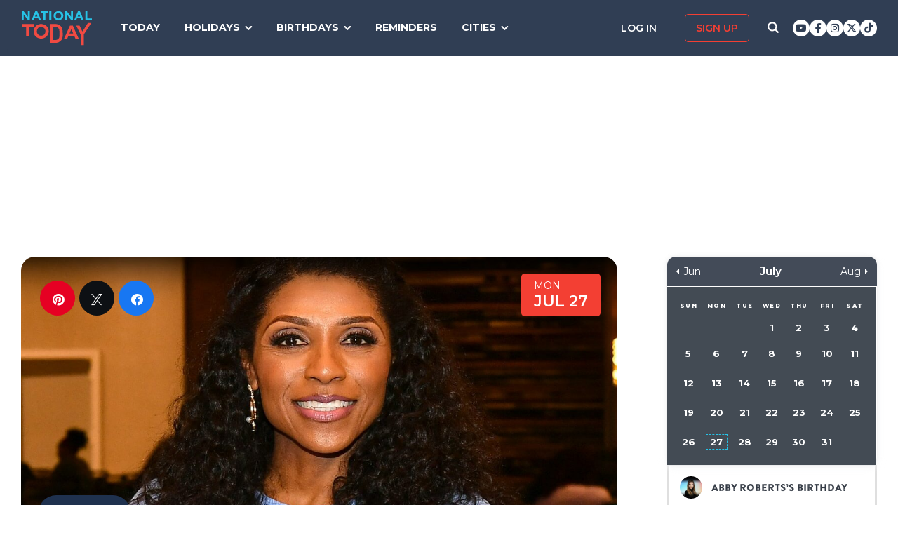

--- FILE ---
content_type: text/html; charset=UTF-8
request_url: https://nationaltoday.com/birthday/jacqueline-walters/
body_size: 24273
content:
<!doctype html>
<html class="no-js" lang="en-US" id="html">
<head>
  <meta charset="UTF-8">
  <meta name="viewport" content="width=device-width, initial-scale=1">
  <link rel="profile" href="https://gmpg.org/xfn/11">

  <script>
    ;(function () {
      var cl = document.getElementsByTagName('html')[0].classList;
      cl.remove('no-js');
      cl.add('js');
    }());
  </script>

      <script async
      src="https://cdn.fuseplatform.net/publift/tags/2/3773/fuse.js"></script>
  
  <meta name='robots' content='index, follow, max-image-preview:large, max-snippet:-1, max-video-preview:-1' />


<link rel="stylesheet" href="https://use.fontawesome.com/releases/v6.7.1/css/all.css"crossorigin="anonymous">
	<!-- This site is optimized with the Yoast SEO Premium plugin v24.4 (Yoast SEO v24.6) - https://yoast.com/wordpress/plugins/seo/ -->
	<link media="all" href="https://nationaltoday.com/wp-content/cache/autoptimize/css/autoptimize_bd3b39bd7177e350750671396c1f4ed6.css" rel="stylesheet"><title>Jacqueline Walters Birthday</title>
	<meta name="description" content="Dr. Jacqueline Walters reached the peak of her career through “Married to Medicine.” Check out all the interesting facts about her here." />
	<link rel="canonical" href="https://nationaltoday.com/birthday/jacqueline-walters/" />
	<meta property="og:locale" content="en_US" />
	<meta property="og:type" content="article" />
	<meta property="og:title" content="Jacqueline Walters Birthday" />
	<meta property="og:description" content="Dr. Jacqueline Walters reached the peak of her career through “Married to Medicine.” Check out all the interesting facts about her here." />
	<meta property="og:url" content="https://nationaltoday.com/birthday/jacqueline-walters/" />
	<meta property="og:site_name" content="National Today" />
	<meta property="article:publisher" content="https://www.facebook.com/nationaltoday" />
	<meta property="og:image" content="https://nationaltoday.com/wp-content/uploads/2022/10/456841204-min.jpg" />
	<meta property="og:image:width" content="1200" />
	<meta property="og:image:height" content="1200" />
	<meta property="og:image:type" content="image/jpeg" />
	<meta name="twitter:card" content="summary_large_image" />
	<meta name="twitter:site" content="@natltoday" />
	<script type="application/ld+json" class="yoast-schema-graph">{"@context":"https://schema.org","@graph":[{"@type":"WebPage","@id":"https://nationaltoday.com/birthday/jacqueline-walters/","url":"https://nationaltoday.com/birthday/jacqueline-walters/","name":"Jacqueline Walters Birthday Birthday","isPartOf":{"@id":"https://nationaltoday.com/#website"},"primaryImageOfPage":{"@id":"https://nationaltoday.com/birthday/jacqueline-walters/#primaryimage"},"image":{"@id":"https://nationaltoday.com/birthday/jacqueline-walters/#primaryimage"},"thumbnailUrl":"https://nationaltoday.com/wp-content/uploads/2022/10/456841204-min.jpg","datePublished":"2022-10-28T13:32:26+00:00","description":"Dr. Jacqueline Walters reached the peak of her career through “Married to Medicine.” Check out all the interesting facts about her here.","breadcrumb":{"@id":"https://nationaltoday.com/birthday/jacqueline-walters/#breadcrumb"},"inLanguage":"en-US","potentialAction":[{"@type":"ReadAction","target":["https://nationaltoday.com/birthday/jacqueline-walters/"]}]},{"@type":"ImageObject","inLanguage":"en-US","@id":"https://nationaltoday.com/birthday/jacqueline-walters/#primaryimage","url":"https://nationaltoday.com/wp-content/uploads/2022/10/456841204-min.jpg","contentUrl":"https://nationaltoday.com/wp-content/uploads/2022/10/456841204-min.jpg","width":1200,"height":1200},{"@type":"BreadcrumbList","@id":"https://nationaltoday.com/birthday/jacqueline-walters/#breadcrumb","itemListElement":[{"@type":"ListItem","position":1,"name":"Home","item":"https://nationaltoday.com/"},{"@type":"ListItem","position":2,"name":"Jacqueline Walters Birthday"}]},{"@type":"WebSite","@id":"https://nationaltoday.com/#website","url":"https://nationaltoday.com/","name":"National Today","description":"Holiday fun to brighten your day","potentialAction":[{"@type":"SearchAction","target":{"@type":"EntryPoint","urlTemplate":"https://nationaltoday.com/?s={search_term_string}"},"query-input":{"@type":"PropertyValueSpecification","valueRequired":true,"valueName":"search_term_string"}}],"inLanguage":"en-US"}]}</script>
	<!-- / Yoast SEO Premium plugin. -->


<link rel='dns-prefetch' href='//static.addtoany.com' />
<link rel='dns-prefetch' href='//cdnjs.cloudflare.com' />
<link rel='dns-prefetch' href='//fonts.googleapis.com' />






<link rel='stylesheet' id='nt-fonts-css' href='https://fonts.googleapis.com/css?family=Montserrat%3A400%2C600%2C700%2C800' type='text/css' media='all' />




<script type="text/javascript">
            window._nslDOMReady = (function () {
                const executedCallbacks = new Set();
            
                return function (callback) {
                    /**
                    * Third parties might dispatch DOMContentLoaded events, so we need to ensure that we only run our callback once!
                    */
                    if (executedCallbacks.has(callback)) return;
            
                    const wrappedCallback = function () {
                        if (executedCallbacks.has(callback)) return;
                        executedCallbacks.add(callback);
                        callback();
                    };
            
                    if (document.readyState === "complete" || document.readyState === "interactive") {
                        wrappedCallback();
                    } else {
                        document.addEventListener("DOMContentLoaded", wrappedCallback);
                    }
                };
            })();
        </script><script type="text/javascript" id="addtoany-core-js-before">
/* <![CDATA[ */
window.a2a_config=window.a2a_config||{};a2a_config.callbacks=[];a2a_config.overlays=[];a2a_config.templates={};
a2a_config.icon_color="#1f314e,#ffffff";

//# sourceURL=addtoany-core-js-before
/* ]]> */
</script>
<script type="text/javascript" defer src="https://static.addtoany.com/menu/page.js" id="addtoany-core-js"></script>
<script type="text/javascript" src="https://nationaltoday.com/wp-content/themes/national-today/js/jquery-3.7.0.min.js" id="jquery-js"></script>
<script type="text/javascript" defer src="https://nationaltoday.com/wp-content/plugins/add-to-any/addtoany.min.js" id="addtoany-jquery-js"></script>
		<meta property="fb:pages" content="1727631860885490" />
		

<!-- This site is optimized with the Schema plugin v1.7.9.6 - https://schema.press -->
<script type="application/ld+json">[{"@context":"http:\/\/schema.org\/","@type":"WPHeader","url":"https:\/\/nationaltoday.com","headline":"Jacqueline Walters Birthday","description":"Holiday fun to brighten your day"},{"@context":"http:\/\/schema.org\/","@type":"WPFooter","url":"https:\/\/nationaltoday.com","headline":"Jacqueline Walters Birthday","description":"Holiday fun to brighten your day","copyrightYear":"2022"}]</script>

<!-- Stream WordPress user activity plugin v4.1.1 -->
<script>document.documentElement.className += " js";</script>
		
		
  <!-- Google Tag Manager -->
  <script>(function(w,d,s,l,i){w[l]=w[l]||[];w[l].push({'gtm.start':new Date().getTime(),event:'gtm.js'});var f=d.getElementsByTagName(s)[0], j=d.createElement(s),dl=l!='dataLayer'?'&l='+l:'';j.async=true;j.src='https://www.googletagmanager.com/gtm.js?id='+i+dl;f.parentNode.insertBefore(j,f);})(window,document,'script','dataLayer','GTM-56ZZKBC');</script>
  <!-- End Google Tag Manager -->

  <!-- Flex offers verification -->
  <meta name="fo-verify" content="e65f6fad-7e83-46a6-87b7-4b42f8407eca">
  
    
    <link rel="apple-touch-icon-precomposed" sizes="57x57"
            href="/apple-touch-icon-57x57.png">
    <link rel="apple-touch-icon-precomposed" sizes="114x114"
            href="/apple-touch-icon-114x114.png">
    <link rel="apple-touch-icon-precomposed" sizes="72x72"
            href="/apple-touch-icon-72x72.png">
    <link rel="apple-touch-icon-precomposed" sizes="144x144"
            href="/apple-touch-icon-144x144.png">
    <link rel="apple-touch-icon-precomposed" sizes="60x60"
            href="/apple-touch-icon-60x60.png">
    <link rel="apple-touch-icon-precomposed" sizes="120x120"
            href="/apple-touch-icon-120x120.png">
    <link rel="apple-touch-icon-precomposed" sizes="76x76"
            href="/apple-touch-icon-76x76.png">
    <link rel="apple-touch-icon-precomposed" sizes="152x152"
            href="/apple-touch-icon-152x152.png">
    <link rel="apple-touch-icon" sizes="180x180" href="/apple-touch-icon.png">
    <link rel="icon" type="image/png" href="/favicon-196x196.png"
            sizes="196x196">
    <link rel="icon" type="image/png" href="/favicon-96x96.png" sizes="96x96">
    <link rel="icon" type="image/png" href="/favicon-32x32.png" sizes="32x32">
    <link rel="icon" type="image/png" href="/favicon-16x16.png" sizes="16x16">
    <link rel="icon" type="image/png" href="/favicon-128.png" sizes="128x128">
    <link rel="manifest" href="/site.webmanifest">
    <link rel="mask-icon" href="/safari-pinned-tab.svg" color="#5bbad5">
    <meta name="application-name" content="National Today">
    <meta name="msapplication-TileColor" content="#2b5797">
    <meta name="msapplication-TileImage" content="/mstile-144x144.png">
    <meta name="msapplication-square70x70logo" content="/mstile-70x70.png">
    <meta name="msapplication-square150x150logo" content="/mstile-150x150.png">
    <meta name="msapplication-wide310x150logo" content="/mstile-310x150.png">
    <meta name="msapplication-square310x310logo" content="/mstile-310x310.png">
    <meta name="theme-color" content="#ffffff">

    <meta name="impact-site-verification" value="974a4dcf-6ace-4d82-9ecc-e45fa0674dab">

        <script data-sdk="l/1.1.10" data-cfasync="false" nowprocket src="https://html-load.com/loader.min.js" charset="UTF-8"></script>
    <script nowprocket>(function(){function t(o,e){const r=n();return(t=function(t,n){return r[t-=231]})(o,e)}function n(){const t=["https://","documentElement","_fa_","btoa","toString","setItem","https://report.error-report.com/modal?eventId=&error=","removeEventListener",'script[src*="//',"remove","POST","1094275rXxktE","map","from","data","attributes","text","4aZaZkN","rtt","split","href","Fallback Failed","searchParams","396877MKFbMX","querySelectorAll","width","url","link,style","src","width: 100vw; height: 100vh; z-index: 2147483647; position: fixed; left: 0; top: 0;","as_modal_loaded","outerHTML","type","loader-check","iframe","Failed to load script: ","https://report.error-report.com/modal?eventId=","recovery","length","14024jzzCER","createElement","6790ZFoWcC","VGhlcmUgd2FzIGEgcHJvYmxlbSBsb2FkaW5nIHRoZSBwYWdlLiBQbGVhc2UgY2xpY2sgT0sgdG8gbGVhcm4gbW9yZS4=","getBoundingClientRect","Script not found","host","script","display","addEventListener","check","onLine","as_index","https://error-report.com/report","5YGlCOZ","style","querySelector","5553QQykpH","location","textContent","23331AncZky","&error=","2842251wmUuoa","/loader.min.js","getComputedStyle",'/loader.min.js"]',"write","last_bfa_at","9850890hgqKzB","2969786UqRJpf","reload","Cannot find currentScript","append","error","loader_light","title","appendChild","localStorage","close-error-report","connection","message","forEach","setAttribute","currentScript","as_","https://report.error-report.com/modal?eventId=&error=Vml0YWwgQVBJIGJsb2NrZWQ%3D&domain=","height","contains","concat","hostname","&url=","charCodeAt","now","none","&domain=","name","value"];return(n=function(){return t})()}(function(){const o=t,e=n();for(;;)try{if(895671===parseInt(o(299))/1+-parseInt(o(248))/2+-parseInt(o(241))/3*(-parseInt(o(293))/4)+parseInt(o(233))/5*(-parseInt(o(247))/6)+parseInt(o(287))/7+-parseInt(o(315))/8*(-parseInt(o(236))/9)+-parseInt(o(317))/10*(-parseInt(o(239))/11))break;e.push(e.shift())}catch(t){e.push(e.shift())}})(),(()=>{"use strict";const n=t,o=n=>{const o=t;let e=0;for(let t=0,r=n[o(314)];t<r;t++)e=(e<<5)-e+n[o(270)](t),e|=0;return e},e=class{static[n(325)](){const t=n;var e,r;let c=arguments[t(314)]>0&&void 0!==arguments[0]?arguments[0]:t(313),a=!(arguments[t(314)]>1&&void 0!==arguments[1])||arguments[1];const i=Date[t(271)](),s=i-i%864e5,d=s-864e5,l=s+864e5,u=t(263)+o(c+"_"+s),w=t(263)+o(c+"_"+d),h=t(263)+o(c+"_"+l);return u!==w&&u!==h&&w!==h&&!(null!==(e=null!==(r=window[u])&&void 0!==r?r:window[w])&&void 0!==e?e:window[h])&&(a&&(window[u]=!0,window[w]=!0,window[h]=!0),!0)}};function r(o,e){const r=n;try{window[r(256)][r(281)](window[r(237)][r(321)]+r(278)+btoa(r(246)),Date[r(271)]()[r(280)]())}catch(t){}try{!async function(n,o){const e=r;try{if(await async function(){const n=t;try{if(await async function(){const n=t;if(!navigator[n(326)])return!0;try{await fetch(location[n(296)])}catch(t){return!0}return!1}())return!0;try{if(navigator[n(258)][n(294)]>1e3)return!0}catch(t){}return!1}catch(t){return!1}}())return;const r=await async function(n){const o=t;try{const t=new URL(o(232));t[o(298)][o(251)](o(308),o(253)),t[o(298)][o(251)](o(254),""),t[o(298)][o(251)](o(259),n),t[o(298)][o(251)](o(302),location[o(296)]);const e=await fetch(t[o(296)],{method:o(286)});return await e[o(292)]()}catch(t){return o(252)}}(n);document[e(300)](e(303))[e(260)]((t=>{const n=e;t[n(285)](),t[n(238)]=""}));let a=!1;window[e(324)](e(259),(t=>{const n=e;n(306)===t[n(290)]&&(a=!0)}));const i=document[e(316)](e(310));i[e(304)]=e(312)[e(267)](r,e(240))[e(267)](btoa(n),e(273))[e(267)](o,e(269))[e(267)](btoa(location[e(296)])),i[e(261)](e(234),e(305)),document[e(277)][e(255)](i);const s=t=>{const n=e;n(257)===t[n(290)]&&(i[n(285)](),window[n(283)](n(259),s))};window[e(324)](e(259),s);const d=()=>{const t=e,n=i[t(319)]();return t(272)!==window[t(243)](i)[t(323)]&&0!==n[t(301)]&&0!==n[t(265)]};let l=!1;const u=setInterval((()=>{if(!document[e(266)](i))return clearInterval(u);d()||l||(clearInterval(u),l=!0,c(n,o))}),1e3);setTimeout((()=>{a||l||(l=!0,c(n,o))}),3e3)}catch(t){c(n,o)}}(o,e)}catch(t){c(o,e)}}function c(t,o){const e=n;try{const n=atob(e(318));confirm(n)?location[e(296)]=e(282)[e(267)](btoa(t),e(273))[e(267)](o,e(269))[e(267)](btoa(location[e(296)])):location[e(249)]()}catch(t){location[e(296)]=e(264)[e(267)](o)}}(()=>{const t=n,o=n=>t(311)[t(267)](n);let c="";try{var a,i;null===(a=document[t(262)])||void 0===a||a[t(285)]();const n=null!==(i=function(){const n=t,o=n(231)+window[n(279)](window[n(237)][n(268)]);return window[o]}())&&void 0!==i?i:0;if(!e[t(325)](t(309),!1))return;const s="html-load.com,fb.html-load.com,content-loader.com,fb.content-loader.com"[t(295)](",");c=s[0];const d=document[t(235)](t(284)[t(267)](s[n],t(244)));if(!d)throw new Error(t(320));const l=Array[t(289)](d[t(291)])[t(288)]((n=>({name:n[t(274)],value:n[t(275)]})));if(n+1<s[t(314)])return function(n,o){const e=t,r=e(231)+window[e(279)](window[e(237)][e(268)]);window[r]=o}(0,n+1),void function(n,o){const e=t;var r;const c=document[e(316)](e(322));o[e(260)]((t=>{const n=e;let{name:o,value:r}=t;return c[n(261)](o,r)})),c[e(261)](e(304),e(276)[e(267)](n,e(242))),document[e(245)](c[e(307)]);const a=null===(r=document[e(262)])||void 0===r?void 0:r[e(307)];if(!a)throw new Error(e(250));document[e(245)](a)}(s[n+1],l);r(o(t(297)),c)}catch(n){try{n=n[t(280)]()}catch(t){}r(o(n),c)}})()})();})();</script>
      </head>

<body class="wp-singular birthday-template-default single single-birthday postid-108792 wp-theme-national-today">
    
    <div id="svg-sprite">
        <svg xmlns="http://www.w3.org/2000/svg" xmlns:xlink="http://www.w3.org/1999/xlink"><defs><path d="M17.776 40.333v-16.4h-5.86v-6.516h5.86v-5.135c0-5.579 3.636-8.615 8.945-8.615 2.544 0 4.728.179 5.362.257v5.83h-3.682c-2.887 0-3.445 1.289-3.445 3.172v4.49h6.516l-.894 6.518h-5.622v16.4" id="facebook-a"></path><path d="M38.5 21c0 10.302-7.833 18.648-17.5 18.648-1.806 0-3.542-.293-5.18-.834.713-1.241 1.779-3.271 2.174-4.888.212-.872 1.087-4.436 1.087-4.436.571 1.158 2.237 2.143 4.008 2.143 5.278 0 9.081-5.174 9.081-11.603 0-6.159-4.72-10.768-10.789-10.768-7.55 0-11.565 5.399-11.565 11.287 0 2.737 1.368 6.143 3.549 7.226.332.166.508.09.586-.248.056-.256.352-1.527.486-2.113a.585.585 0 0 0-.12-.534c-.712-.94-1.29-2.654-1.29-4.256 0-4.113 2.92-8.091 7.902-8.091 4.298 0 7.31 3.12 7.31 7.587 0 5.046-2.391 8.542-5.503 8.542-1.715 0-3.006-1.511-2.59-3.368.494-2.219 1.447-4.61 1.447-6.211 0-1.43-.72-2.625-2.216-2.625-1.757 0-3.168 1.933-3.168 4.527 0 1.654.522 2.767.522 2.767s-1.729 7.805-2.047 9.264c-.352 1.61-.211 3.88-.063 5.354C8.115 35.656 3.5 28.903 3.5 21 3.5 10.698 11.333 2.352 21 2.352S38.5 10.698 38.5 21z" id="pinterest-a"></path><path d="M132.77 118.025L104.825 90.08c6.735-9.722 10.104-20.559 10.104-32.508 0-7.767-1.508-15.195-4.523-22.283-3.014-7.089-7.088-13.199-12.221-18.332-5.133-5.133-11.242-9.207-18.33-12.221C72.765 1.721 65.337.214 57.57.214c-7.767 0-15.195 1.507-22.283 4.522-7.089 3.014-13.199 7.088-18.332 12.221-5.133 5.133-9.207 11.244-12.221 18.332C1.719 42.378.212 49.805.212 57.572c0 7.767 1.507 15.193 4.522 22.283 3.014 7.088 7.088 13.197 12.221 18.33 5.133 5.134 11.244 9.207 18.332 12.222 7.089 3.015 14.516 4.522 22.283 4.522 11.951 0 22.787-3.369 32.509-10.104l27.945 27.863c1.955 2.064 4.397 3.096 7.332 3.096 2.824 0 5.27-1.032 7.332-3.096 2.064-2.063 3.096-4.508 3.096-7.332.001-2.877-1.003-5.322-3.014-7.331zm-48-31.255c-7.534 7.534-16.6 11.301-27.2 11.301-10.599 0-19.665-3.768-27.199-11.301-7.534-7.534-11.301-16.6-11.301-27.199s3.768-19.666 11.301-27.199c7.533-7.534 16.6-11.301 27.199-11.301s19.664 3.768 27.2 11.301c7.534 7.533 11.302 16.6 11.302 27.199 0 10.6-3.769 19.665-11.302 27.199z" id="search-icon-a"></path><path d="M36.564 14.532c.024.325.024.651.024.977 0 9.934-7.562 21.381-21.382 21.381a21.236 21.236 0 0 1-11.54-3.373c.606.07 1.187.093 1.815.093a15.05 15.05 0 0 0 9.33-3.211 7.528 7.528 0 0 1-7.026-5.212c.465.07.93.117 1.419.117.675 0 1.35-.093 1.978-.256a7.516 7.516 0 0 1-6.026-7.375v-.093c1 .558 2.163.907 3.396.953a7.51 7.51 0 0 1-3.35-6.258c0-1.396.372-2.676 1.024-3.792a21.36 21.36 0 0 0 15.495 7.863 8.483 8.483 0 0 1-.186-1.721 7.511 7.511 0 0 1 7.514-7.515c2.164 0 4.118.907 5.491 2.373a14.795 14.795 0 0 0 4.77-1.815 7.495 7.495 0 0 1-3.304 4.142 15.065 15.065 0 0 0 4.327-1.164 16.154 16.154 0 0 1-3.769 3.886z" id="twitter-a"></path></defs><symbol id="close" viewbox="0 0 19 19"><g stroke-width="3" fill-rule="evenodd" stroke-linecap="square"><path d="M16.55 2.45l-14.1 14.1M2.45 2.45l14.1 14.1"></path></g></symbol><symbol id="facebook" viewbox="0 0 62 62"><g fill="none" fill-rule="evenodd"><path fill="#324E93" d="M0 0h62v62H0z"></path><g transform="translate(8 9)"><mask id="facebook-b" fill="#fff"><use xlink:href="#facebook-a"></use></mask><use fill="#000" fill-rule="nonzero" xlink:href="#facebook-a"></use><g mask="url(#facebook-b)" fill="#FFF"><path d="M0 0h44v44H0z"></path></g></g></g></symbol><symbol id="hamburger" viewbox="0 0 20 17"><g stroke="#0AC6E9" stroke-width="3" fill="none" fill-rule="evenodd" stroke-linecap="square"><path d="M2.025 2h15.95M2.025 8h15.95M2.025 15h15.95"></path></g></symbol><symbol id="nt-logo" viewbox="0 0 130 63"><g fill="none"><path class="a" d="M13.9 29.3V47H8.1V29.3H0V24h22v5.3zM50 37.5c0 1.8-.3 3.6-1.1 5.2-1.3 3.3-4 5.9-7.3 7.2a14.5 14.5 0 0 1-11.2 0c-1.7-.6-3.2-1.6-4.5-2.8-1.2-1.2-2.2-2.7-2.9-4.3-.7-1.6-1-3.4-1-5.2v-.1c0-1.8.3-3.6 1.1-5.2 1.3-3.3 4-5.9 7.3-7.2 3.6-1.5 7.6-1.5 11.2 0 1.7.6 3.2 1.6 4.5 2.8 1.2 1.2 2.2 2.7 2.9 4.3.7 1.6 1 3.4 1 5.2v.1zm-6 0c0-1.1-.3-2.2-.6-3.2-.8-1.9-2.3-3.5-4.2-4.3-1.1-.5-2.1-.7-3.2-.7s-2.2.2-3.3.6c-.9.4-1.7 1-2.4 1.8-.7.7-1.3 1.6-1.7 2.6-.4 1-.6 2-.5 3.1v.1c-.1 1.1.1 2.2.5 3.2.8 1.9 2.3 3.5 4.2 4.4 1 .4 2.1.6 3.2.6s2.2-.2 3.2-.6c1-.4 1.8-1 2.5-1.8.7-.7 1.3-1.6 1.7-2.6.3-1 .5-2 .5-3.1l.1-.1zM76 43.7c0 1.9-.3 5.6-1 7.2-.6 1.6-1.6 3.1-2.8 4.3-1.3 1.2-2.8 2.1-4.4 2.8-1.8.7-3.7 1-5.6 1H52V24h10.2c1.9 0 3.8.3 5.6 1 1.6.7 3.1 1.6 4.3 2.8 1.3 1.2 2.2 2.7 2.9 4.3.7 1.6 1 9.7 1 11.6zm-6 0c0-1.1-.2-8.6-.6-9.6-.3-.9-.9-1.8-1.6-2.5-.7-.7-1.5-1.3-2.4-1.7-1.1-.4-2.1-.6-3.2-.6h-4.5v24.4h4.5c1 0 2.1-.2 3.2-.6.9-.3 1.7-.9 2.4-1.6.7-.7 1.3-1.6 1.6-2.5.4-1 .6-4 .6-5.2v-.1zM99.9 52l-2.4-5.6H86.3L83.9 52H78l11.3-25h5.4L106 52h-6.1zm-8-18.5l-3.5 8.1h7l-3.5-8.1zM115 43.3V63h-5.9V43.4L101 27h6.2l5.2 11 10.4-16h6.2z"></path><path class="b" d="M11.8 17L3.7 6.2V17H0V0h3.4l7.9 10.5V0H15v17zM32.1 17l-1.6-3.8h-7.1L21.8 17H18l7.3-17h3.4L36 17h-3.9zM27 4.5l-2.3 5.4h4.5L27 4.5zM43.9 3.4V17h-3.8V3.4H35V0h14v3.4zM51 17V0h4v17zM77 8.5c0 1.1-.2 2.3-.7 3.3-.9 2.1-2.6 3.7-4.7 4.5-2.3.9-4.9.9-7.2 0-1.1-.4-2.1-1-2.9-1.8-.8-.7-1.4-1.6-1.8-2.7-.5-1-.7-2.1-.7-3.3 0-1.1.2-2.3.7-3.3.9-2.1 2.6-3.7 4.7-4.5 2.3-.9 4.9-.9 7.2 0 1.1.4 2.1 1 2.9 1.8.8.7 1.4 1.6 1.8 2.7.5 1 .7 2.1.7 3.3zm-3.9 0c0-.7-.1-1.4-.4-2-.5-1.2-1.4-2.2-2.7-2.7-.6-.3-1.3-.5-2-.5s-1.4.2-2.1.4c-.6.3-1.1.7-1.6 1.1-.4.5-.8 1.1-1 1.7-.3.6-.4 1.3-.4 2s.1 1.4.4 2c.4 1.2 1.4 2.2 2.7 2.8.6.2 1.3.4 2 .4s1.4-.2 2.1-.4c.6-.3 1.1-.7 1.6-1.1.4-.5.8-1.1 1-1.7.3-.6.4-1.3.4-2zM91.8 17L83.7 6.2V17H80V0h3.4l7.9 10.5V0H95v17zM111.1 17l-1.5-3.8h-7.2l-1.6 3.8H97l7.3-17h3.4l7.3 17h-3.9zM106 4.5l-2.3 5.4h4.5L106 4.5zM118 17V0h3.7v13.6h8.3V17z"></path></g></symbol><symbol id="pinterest" viewbox="0 0 62 62"><g fill="none" fill-rule="evenodd"><path fill="#C9232F" d="M0 0h62v62H0z"></path><g transform="translate(10 9)"><mask id="pinterest-b" fill="#fff"><use xlink:href="#pinterest-a"></use></mask><use fill="#000" fill-rule="nonzero" xlink:href="#pinterest-a"></use><g mask="url(#pinterest-b)" fill="#FFF"><path d="M0 0h42v42H0z"></path></g></g></g></symbol><symbol id="search-icon" viewbox="0 0 136 136"><use fill="#33244A" xlink:href="#search-icon-a" fill-rule="evenodd"></use></symbol><symbol id="twitter" viewbox="0 0 62 62"><g fill="none" fill-rule="evenodd"><path fill="#479DD4" d="M0 0h62v62H0z"></path><g transform="translate(11 10)"><mask id="twitter-b" fill="#fff"><use xlink:href="#twitter-a"></use></mask><use fill="#000" fill-rule="nonzero" xlink:href="#twitter-a"></use><g mask="url(#twitter-b)" fill="#FFF"><path d="M0 0h44v44H0z"></path></g></g></g></symbol><symbol id="user-icon" viewbox="0 0 116 126"><g fill="#202B40"><path d="M58 63c8.6 0 16-3.1 22.1-9.2 6.1-6.1 9.2-13.4 9.2-22.1 0-8.6-3.1-16-9.2-22.1C74 3.5 66.6.4 58 .4c-8.6 0-16 3.1-22.1 9.2-6.1 6.1-9.2 13.5-9.2 22.1 0 8.7 3.1 16 9.2 22.1C42 59.9 49.4 63 58 63z"></path><path d="M115.1 96c-.2-2.7-.6-5.7-1.2-8.8-.5-3.2-1.3-6.2-2.1-8.9-.9-2.7-2.1-5.3-3.5-7.9-1.5-2.6-3.2-4.8-5.1-6.6-1.9-1.8-4.2-3.3-7-4.4-2.7-1.1-5.7-1.6-9-1.6-.5 0-1.7.6-3.5 1.7-1.8 1.2-3.8 2.5-6 3.9-2.3 1.5-5.2 2.8-8.8 4-3.6 1.1-7.3 1.7-10.9 1.7-3.6 0-7.3-.6-10.9-1.7-3.6-1.2-6.5-2.5-8.8-4-2.2-1.4-4.3-2.7-6-3.9-1.8-1.1-3-1.7-3.5-1.7-3.3 0-6.3.5-9.1 1.6-2.7 1.1-5 2.6-6.9 4.4-1.9 1.8-3.6 4-5.1 6.6-1.4 2.6-2.6 5.2-3.5 7.9-.8 2.7-1.6 5.7-2.1 8.9-.6 3.1-1 6.1-1.2 8.8-.2 2.8-.3 5.6-.3 8.5 0 6.5 2 11.6 6 15.4 4 3.8 9.2 5.7 15.8 5.7h71.2c6.6 0 11.8-1.9 15.8-5.7 4-3.8 6-8.9 6-15.4 0-2.9-.1-5.7-.3-8.5z"></path></g></symbol></svg>    </div>

        <!-- Google Tag Manager (noscript) -->
    <noscript><iframe src="https://www.googletagmanager.com/ns.html?id=GTM-56ZZKBC" height="0" width="0" style="display:none;visibility:hidden"></iframe></noscript>
    <!-- End Google Tag Manager (noscript) -->

    <!-- Facebook Pixel Code (noscript) -->
    <noscript><img height="1" width="1" style="display:none" src="https://www.facebook.com/tr?id=315068065503197&ev=PageView&noscript=1"></noscript>
    <!-- End Facebook Pixel Code (noscript) -->
    
    <div id="fb-root"></div>
    <script>
      window.fbAsyncInit = function() {
        FB.init({
          appId: '179692745920433',
          cookie: true,
          xfbml: true,
          version: 'v17.0'
        });
        FB.AppEvents.logPageView();
      };

      (function(d, s, id){
        var js, fjs = d.getElementsByTagName(s)[0];
        if (d.getElementById(id)) {return;}
        js = d.createElement(s); js.id = id;
        js.src = "https://connect.facebook.net/en_US/sdk.js";
        fjs.parentNode.insertBefore(js, fjs);
      }(document, 'script', 'facebook-jssdk'));
    </script>

    <div id="page" class="site">
        <a class="skip-link screen-reader-text" href="#content">Skip to content</a>

        
        <div class="site-header ">
            <div role="banner" class="masthead">
                <div class="masthead-inner clear">

                    <div class="site-branding">
                                                <p class="site-title"><a href="https://nationaltoday.com/" rel="home">        <span class="ico ico__wrap ico__nt-logo-wrap">
            <svg role="img"  class="" aria-label="National Today">
                                <title>National Today</title>
                                <use xlink:href="#nt-logo"></use>
            </svg>
        </span>
        </a></p>
                    </div><!-- .site-branding -->

                    <div class="header-menu-container" id="site-navigation">
                        <button id="menu-toggle" class="menu-toggle btn-menu"
                            aria-controls="primary-menu" aria-expanded="false">
                                <span class="bar"></span>
                                <span class="text">Menu</span>
                        </button>

                        <div id="primary-menu" role="navigation"
                                aria-label="Main navigation"
                                class="header-menu-nav js-header-nav">
                            <div class="nav-list-inner">
                                <div class="mobile-logo"><a href="https://nationaltoday.com/" rel="home">        <span class="ico ico__wrap ico__nt-logo-wrap">
            <svg role="img"  class="" aria-label="National Today">
                                <title>National Today</title>
                                <use xlink:href="#nt-logo"></use>
            </svg>
        </span>
        </a></div>

                            <ul id="menu-primary-fall-2018" class="menu clearfix"><li id="menu-item-20178" class="menu-item menu-item-type-post_type menu-item-object-page menu-item-20178"><a href="https://nationaltoday.com/today/">Today</a></li>
<li id="menu-item-19812" class="menu-item menu-item-type-post_type menu-item-object-page menu-item-has-children menu-item-19812"><a href="https://nationaltoday.com/national-day-topics/">Holidays</a>
<ul class="sub-menu">
	<li id="menu-item-33247" class="menu-item menu-item-type-taxonomy menu-item-object-topic menu-item-33247"><a href="https://nationaltoday.com/animal-holidays/">Animals</a></li>
	<li id="menu-item-33248" class="menu-item menu-item-type-taxonomy menu-item-object-topic menu-item-33248"><a href="https://nationaltoday.com/arts-entertainment-holidays/">Arts &amp; Entertainment</a></li>
	<li id="menu-item-33249" class="menu-item menu-item-type-taxonomy menu-item-object-topic menu-item-33249"><a href="https://nationaltoday.com/cause-holidays/">Cause</a></li>
	<li id="menu-item-33250" class="menu-item menu-item-type-taxonomy menu-item-object-topic menu-item-33250"><a href="https://nationaltoday.com/cultural-holidays/">Cultural</a></li>
	<li id="menu-item-33252" class="menu-item menu-item-type-taxonomy menu-item-object-topic menu-item-33252"><a href="https://nationaltoday.com/federal-holidays/">Federal</a></li>
	<li id="menu-item-33251" class="menu-item menu-item-type-taxonomy menu-item-object-topic menu-item-33251"><a href="https://nationaltoday.com/food-beverage-holidays/">Food &amp; Beverage</a></li>
	<li id="menu-item-33253" class="menu-item menu-item-type-taxonomy menu-item-object-topic menu-item-33253"><a href="https://nationaltoday.com/health-holidays/">Health</a></li>
	<li id="menu-item-33255" class="menu-item menu-item-type-taxonomy menu-item-object-topic menu-item-33255"><a href="https://nationaltoday.com/relationship-holidays/">Relationships</a></li>
	<li id="menu-item-33256" class="menu-item menu-item-type-taxonomy menu-item-object-topic menu-item-33256"><a href="https://nationaltoday.com/religious-holidays/">Religious</a></li>
	<li id="menu-item-33258" class="menu-item menu-item-type-taxonomy menu-item-object-topic menu-item-33258"><a href="https://nationaltoday.com/special-interest-holidays/">Special Interest</a></li>
</ul>
</li>
<li id="menu-item-63494" class="menu-item menu-item-type-taxonomy menu-item-object-topic current-birthday-ancestor current-menu-parent current-birthday-parent menu-item-has-children menu-item-63494"><a href="https://nationaltoday.com/birthday/">Birthdays</a>
<ul class="sub-menu">
	<li id="menu-item-78394" class="menu-item menu-item-type-custom menu-item-object-custom menu-item-78394"><a href="https://nationaltoday.com/january-birthdays/">January</a></li>
	<li id="menu-item-78395" class="menu-item menu-item-type-custom menu-item-object-custom menu-item-78395"><a href="https://nationaltoday.com/february-birthdays/">February</a></li>
	<li id="menu-item-78396" class="menu-item menu-item-type-custom menu-item-object-custom menu-item-78396"><a href="https://nationaltoday.com/march-birthdays/">March</a></li>
	<li id="menu-item-78397" class="menu-item menu-item-type-custom menu-item-object-custom menu-item-78397"><a href="https://nationaltoday.com/april-birthdays/">April</a></li>
	<li id="menu-item-78398" class="menu-item menu-item-type-custom menu-item-object-custom menu-item-78398"><a href="https://nationaltoday.com/may-birthdays/">May</a></li>
	<li id="menu-item-78399" class="menu-item menu-item-type-custom menu-item-object-custom menu-item-78399"><a href="https://nationaltoday.com/june-birthdays/">June</a></li>
	<li id="menu-item-78400" class="menu-item menu-item-type-custom menu-item-object-custom menu-item-78400"><a href="https://nationaltoday.com/july-birthdays/">July</a></li>
	<li id="menu-item-78401" class="menu-item menu-item-type-custom menu-item-object-custom menu-item-78401"><a href="https://nationaltoday.com/august-birthdays/">August</a></li>
	<li id="menu-item-78402" class="menu-item menu-item-type-custom menu-item-object-custom menu-item-78402"><a href="https://nationaltoday.com/september-birthdays/">September</a></li>
	<li id="menu-item-78403" class="menu-item menu-item-type-custom menu-item-object-custom menu-item-78403"><a href="https://nationaltoday.com/october-birthdays/">October</a></li>
	<li id="menu-item-78404" class="menu-item menu-item-type-custom menu-item-object-custom menu-item-78404"><a href="https://nationaltoday.com/november-birthdays/">November</a></li>
	<li id="menu-item-78405" class="menu-item menu-item-type-custom menu-item-object-custom menu-item-78405"><a href="https://nationaltoday.com/december-birthdays/">December</a></li>
</ul>
</li>
<li id="menu-item-231725" class="menu-item menu-item-type-post_type_archive menu-item-object-reminder menu-item-231725"><a href="https://nationaltoday.com/reminders/">Reminders</a></li>
<li id="menu-item-249705" class="mega-menu menu-item menu-item-type-custom menu-item-object-custom menu-item-has-children menu-item-249705"><a href="#">Cities</a>
<ul class="sub-menu">
	<li id="menu-item-249706" class="menu-item menu-item-type-custom menu-item-object-custom menu-item-249706"><a href="https://nationaltoday.com/atlanta/">Atlanta</a></li>
	<li id="menu-item-249707" class="menu-item menu-item-type-custom menu-item-object-custom menu-item-249707"><a href="https://nationaltoday.com/us/nj/atlantic-city/">Atlantic City</a></li>
	<li id="menu-item-249708" class="menu-item menu-item-type-custom menu-item-object-custom menu-item-249708"><a href="https://nationaltoday.com/us/tx/austin/">Austin</a></li>
	<li id="menu-item-249709" class="menu-item menu-item-type-custom menu-item-object-custom menu-item-249709"><a href="https://nationaltoday.com/us/md/baltimore/">Baltimore</a></li>
	<li id="menu-item-249710" class="menu-item menu-item-type-custom menu-item-object-custom menu-item-249710"><a href="https://nationaltoday.com/us/il/berwyn/">Berwyn</a></li>
	<li id="menu-item-249711" class="menu-item menu-item-type-custom menu-item-object-custom menu-item-249711"><a href="https://nationaltoday.com/us/ca/beverly-hills/">Beverly Hills</a></li>
	<li id="menu-item-249712" class="menu-item menu-item-type-custom menu-item-object-custom menu-item-249712"><a href="https://nationaltoday.com/us/al/birmingham/">Birmingham</a></li>
	<li id="menu-item-249713" class="menu-item menu-item-type-custom menu-item-object-custom menu-item-249713"><a href="https://nationaltoday.com/boston/">Boston</a></li>
	<li id="menu-item-249714" class="menu-item menu-item-type-custom menu-item-object-custom menu-item-249714"><a href="https://nationaltoday.com/us/mo/branson/">Branson</a></li>
	<li id="menu-item-249715" class="menu-item menu-item-type-custom menu-item-object-custom menu-item-249715"><a href="https://nationaltoday.com/brooklyn/">Brooklyn</a></li>
	<li id="menu-item-249716" class="menu-item menu-item-type-custom menu-item-object-custom menu-item-249716"><a href="https://nationaltoday.com/us/ny/buffalo/">Buffalo</a></li>
	<li id="menu-item-249717" class="menu-item menu-item-type-custom menu-item-object-custom menu-item-249717"><a href="https://nationaltoday.com/us/ma/cambridge/">Cambridge</a></li>
	<li id="menu-item-249718" class="menu-item menu-item-type-custom menu-item-object-custom menu-item-249718"><a href="https://nationaltoday.com/us/sc/charleston/">Charleston</a></li>
	<li id="menu-item-249719" class="menu-item menu-item-type-custom menu-item-object-custom menu-item-249719"><a href="https://nationaltoday.com/us/nc/charlotte/">Charlotte</a></li>
	<li id="menu-item-249720" class="menu-item menu-item-type-custom menu-item-object-custom menu-item-249720"><a href="https://nationaltoday.com/chicago/">Chicago</a></li>
	<li id="menu-item-249721" class="menu-item menu-item-type-custom menu-item-object-custom menu-item-249721"><a href="https://nationaltoday.com/us/oh/cincinnati/">Cincinnati</a></li>
	<li id="menu-item-249722" class="menu-item menu-item-type-custom menu-item-object-custom menu-item-249722"><a href="https://nationaltoday.com/us/oh/cleveland/">Cleveland</a></li>
	<li id="menu-item-249723" class="menu-item menu-item-type-custom menu-item-object-custom menu-item-249723"><a href="https://nationaltoday.com/us/oh/columbus/">Columbus</a></li>
	<li id="menu-item-249724" class="menu-item menu-item-type-custom menu-item-object-custom menu-item-249724"><a href="https://nationaltoday.com/dallas/">Dallas</a></li>
	<li id="menu-item-249725" class="menu-item menu-item-type-custom menu-item-object-custom menu-item-249725"><a href="https://nationaltoday.com/denver/">Denver</a></li>
	<li id="menu-item-249726" class="menu-item menu-item-type-custom menu-item-object-custom menu-item-249726"><a href="https://nationaltoday.com/detroit/">Detroit</a></li>
	<li id="menu-item-249727" class="menu-item menu-item-type-custom menu-item-object-custom menu-item-249727"><a href="https://nationaltoday.com/us/tx/fort-worth/">Fort Worth</a></li>
	<li id="menu-item-249728" class="menu-item menu-item-type-custom menu-item-object-custom menu-item-249728"><a href="https://nationaltoday.com/us/mi/grand-rapids/">Grand Rapids</a></li>
	<li id="menu-item-249729" class="menu-item menu-item-type-custom menu-item-object-custom menu-item-249729"><a href="https://nationaltoday.com/us/nc/greensboro/">Greensboro</a></li>
	<li id="menu-item-249730" class="menu-item menu-item-type-custom menu-item-object-custom menu-item-249730"><a href="https://nationaltoday.com/us/hi/honolulu/">Honolulu</a></li>
	<li id="menu-item-249731" class="menu-item menu-item-type-custom menu-item-object-custom menu-item-249731"><a href="https://nationaltoday.com/houston/">Houston</a></li>
	<li id="menu-item-249732" class="menu-item menu-item-type-custom menu-item-object-custom menu-item-249732"><a href="https://nationaltoday.com/us/in/indianapolis/">Indianapolis</a></li>
	<li id="menu-item-249733" class="menu-item menu-item-type-custom menu-item-object-custom menu-item-249733"><a href="https://nationaltoday.com/us/ca/inglewood/">Inglewood</a></li>
	<li id="menu-item-249734" class="menu-item menu-item-type-custom menu-item-object-custom menu-item-249734"><a href="https://nationaltoday.com/us/tn/knoxville/">Knoxville</a></li>
	<li id="menu-item-249735" class="menu-item menu-item-type-custom menu-item-object-custom menu-item-249735"><a href="https://nationaltoday.com/us/nv/las-vegas/">Las Vegas</a></li>
	<li id="menu-item-249736" class="menu-item menu-item-type-custom menu-item-object-custom menu-item-249736"><a href="https://nationaltoday.com/us/ky/lexington/">Lexington</a></li>
	<li id="menu-item-249737" class="menu-item menu-item-type-custom menu-item-object-custom menu-item-249737"><a href="https://nationaltoday.com/los-angeles/">Los Angeles</a></li>
	<li id="menu-item-249738" class="menu-item menu-item-type-custom menu-item-object-custom menu-item-249738"><a href="https://nationaltoday.com/us/ky/louisville/">Louisville</a></li>
	<li id="menu-item-249739" class="menu-item menu-item-type-custom menu-item-object-custom menu-item-249739"><a href="https://nationaltoday.com/us/wi/madison/">Madison</a></li>
	<li id="menu-item-249740" class="menu-item menu-item-type-custom menu-item-object-custom menu-item-249740"><a href="https://nationaltoday.com/us/tn/memphis/">Memphis</a></li>
	<li id="menu-item-249741" class="menu-item menu-item-type-custom menu-item-object-custom menu-item-249741"><a href="https://nationaltoday.com/miami/">Miami</a></li>
	<li id="menu-item-249742" class="menu-item menu-item-type-custom menu-item-object-custom menu-item-249742"><a href="https://nationaltoday.com/us/wi/milwaukee/">Milwaukee</a></li>
	<li id="menu-item-249743" class="menu-item menu-item-type-custom menu-item-object-custom menu-item-249743"><a href="https://nationaltoday.com/minneapolis/">Minneapolis</a></li>
	<li id="menu-item-249744" class="menu-item menu-item-type-custom menu-item-object-custom menu-item-249744"><a href="https://nationaltoday.com/us/tn/nashville/">Nashville</a></li>
	<li id="menu-item-249745" class="menu-item menu-item-type-custom menu-item-object-custom menu-item-249745"><a href="https://nationaltoday.com/us/la/new-orleans/">New Orleans</a></li>
	<li id="menu-item-249746" class="menu-item menu-item-type-custom menu-item-object-custom menu-item-249746"><a href="https://nationaltoday.com/new-york/">New York</a></li>
	<li id="menu-item-249747" class="menu-item menu-item-type-custom menu-item-object-custom menu-item-249747"><a href="https://nationaltoday.com/us/ne/omaha/">Omaha</a></li>
	<li id="menu-item-249748" class="menu-item menu-item-type-custom menu-item-object-custom menu-item-249748"><a href="https://nationaltoday.com/us/fl/orlando/">Orlando</a></li>
	<li id="menu-item-249749" class="menu-item menu-item-type-custom menu-item-object-custom menu-item-249749"><a href="https://nationaltoday.com/us/ca/perris/">Perris</a></li>
	<li id="menu-item-249750" class="menu-item menu-item-type-custom menu-item-object-custom menu-item-249750"><a href="https://nationaltoday.com/philadelphia/">Philadelphia</a></li>
	<li id="menu-item-249751" class="menu-item menu-item-type-custom menu-item-object-custom menu-item-249751"><a href="https://nationaltoday.com/phoenix/">Phoenix</a></li>
	<li id="menu-item-249752" class="menu-item menu-item-type-custom menu-item-object-custom menu-item-249752"><a href="https://nationaltoday.com/us/pa/pittsburgh/">Pittsburgh</a></li>
	<li id="menu-item-249753" class="menu-item menu-item-type-custom menu-item-object-custom menu-item-249753"><a href="https://nationaltoday.com/us/or/portland/">Portland</a></li>
	<li id="menu-item-249754" class="menu-item menu-item-type-custom menu-item-object-custom menu-item-249754"><a href="https://nationaltoday.com/us/nc/raleigh/">Raleigh</a></li>
	<li id="menu-item-249755" class="menu-item menu-item-type-custom menu-item-object-custom menu-item-249755"><a href="https://nationaltoday.com/us/nv/reno/">Reno</a></li>
	<li id="menu-item-249756" class="menu-item menu-item-type-custom menu-item-object-custom menu-item-249756"><a href="https://nationaltoday.com/us/va/richmond/">Richmond</a></li>
	<li id="menu-item-249757" class="menu-item menu-item-type-custom menu-item-object-custom menu-item-249757"><a href="https://nationaltoday.com/us/il/rosemont-il/">Rosemont</a></li>
	<li id="menu-item-249758" class="menu-item menu-item-type-custom menu-item-object-custom menu-item-249758"><a href="https://nationaltoday.com/us/nj/rutherford/">Rutherford</a></li>
	<li id="menu-item-249759" class="menu-item menu-item-type-custom menu-item-object-custom menu-item-249759"><a href="https://nationaltoday.com/us/ca/sacramento/">Sacramento</a></li>
	<li id="menu-item-249760" class="menu-item menu-item-type-custom menu-item-object-custom menu-item-249760"><a href="https://nationaltoday.com/us/ut/salt-lake-city/">Salt Lake City</a></li>
	<li id="menu-item-249762" class="menu-item menu-item-type-custom menu-item-object-custom menu-item-249762"><a href="https://nationaltoday.com/us/tx/san-antonio/">San Antonio</a></li>
	<li id="menu-item-249763" class="menu-item menu-item-type-custom menu-item-object-custom menu-item-249763"><a href="https://nationaltoday.com/san-diego/">San Diego</a></li>
	<li id="menu-item-249704" class="menu-item menu-item-type-custom menu-item-object-custom menu-item-249704"><a href="https://nationaltoday.com/san-francisco/">San Francisco</a></li>
	<li id="menu-item-249764" class="menu-item menu-item-type-custom menu-item-object-custom menu-item-249764"><a href="https://nationaltoday.com/us/ca/san-jose/">San Jose</a></li>
	<li id="menu-item-249765" class="menu-item menu-item-type-custom menu-item-object-custom menu-item-249765"><a href="https://nationaltoday.com/seattle/">Seattle</a></li>
	<li id="menu-item-249766" class="menu-item menu-item-type-custom menu-item-object-custom menu-item-249766"><a href="https://nationaltoday.com/us/ca/solana-beach/">Solana Beach</a></li>
	<li id="menu-item-249767" class="menu-item menu-item-type-custom menu-item-object-custom menu-item-249767"><a href="https://nationaltoday.com/tampa/">Tampa</a></li>
	<li id="menu-item-249768" class="menu-item menu-item-type-custom menu-item-object-custom menu-item-249768"><a href="https://nationaltoday.com/us/az/tempe/">Tempe</a></li>
	<li id="menu-item-249769" class="menu-item menu-item-type-custom menu-item-object-custom menu-item-249769"><a href="https://nationaltoday.com/us/az/tucson/">Tucson</a></li>
	<li id="menu-item-249770" class="menu-item menu-item-type-custom menu-item-object-custom menu-item-249770"><a href="https://nationaltoday.com/washington/">Washington</a></li>
	<li id="menu-item-249771" class="menu-item menu-item-type-custom menu-item-object-custom menu-item-249771"><a href="https://nationaltoday.com/us/ca/west-hollywood/">West Hollywood</a></li>
</ul>
</li>
</ul>                            </div>

                            <div class="header-menu-account in" id="headerAccount">                            <a href="https://nationaltoday.com/login-page/"
                                class="login-btn">
                              Log in                            </a>

                                                          <a href="/sign-up/"
                                  class="manual-optin-trigger"
                                  id="signUpLink"
                                  data-optin-slug="n1ckfw2xewacbaibb9nm">Sign
                                  up</a>
                                                        </div>

                            <div class="header-menu-search">
                                <button id="search-toggle"
                                        class="header-search-toggle"
                                        aria-expanded="false"
                                        aria-controls="header-search">
                                    <span class="search">        <span class="ico ico__wrap ico__search-icon-wrap">
            <svg role="img"  class="" aria-label="Search">
                                <title>Search</title>
                                <use xlink:href="#search-icon"></use>
            </svg>
        </span>
        <span class="icon-label">Search</span></span>
                                    <span class="search-close">        <span class="ico ico__wrap ico__close-wrap">
            <svg role="img"  class="" aria-label="Cancel">
                                <title>Cancel</title>
                                <use xlink:href="#close"></use>
            </svg>
        </span>
        </span>
                                </button>
                                <div id="header-search"
                                        class="header-search-container">
                                    <form action="/" method="get" class="search-form">
    <label class="search-label">
        <span class="screen-reader-text">Search
                National Today</span>
        <input type="search" name="s" class="search-input"
                placeholder="Search&#8230;" aria-label="Search&#8230;">
    </label>
    <button type="submit" class="btn search-submit">Submit</button>
</form>
                                </div>
                            </div>

                                                        <ul class="header-menu-social">
                                                            <li class="header-social-link link-youtube">
                                <a href="https://www.youtube.com/@NationalToday" target="_blank"
                                    rel="noopener noreferrer"
                                    title="Follow us on YouTube"><i class="fab fa-youtube"></i></a>
                              </li>
                                                            <li class="header-social-link link-facebook">
                                <a href="https://www.facebook.com/nationaltoday/" target="_blank"
                                    rel="noopener noreferrer"
                                    title="Follow us on Facebook"><i class="fab fa-facebook-f"></i></a>
                              </li>
                                                            <li class="header-social-link link-instagram">
                                <a href="https://www.instagram.com/nationaltoday_/" target="_blank"
                                    rel="noopener noreferrer"
                                    title="Follow us on Instagram"><i class="fab fa-instagram"></i></a>
                              </li>
                                                            <li class="header-social-link link-twitter">
                                <a href="https://x.com/NatlToday" target="_blank"
                                    rel="noopener noreferrer"
                                    title="Follow us on X"><i class="fab fa-x-twitter"></i></a>
                              </li>
                                                            <li class="header-social-link link-tiktok">
                                <a href="https://www.tiktok.com/@www.nationaltoday.com" target="_blank"
                                    rel="noopener noreferrer"
                                    title="Follow us on TikTok"><i class="fab fa-tiktok"></i></a>
                              </li>
                                                          </ul>
                                                    </div><!-- #primary-menu -->
                    </div><!-- .header-menu-container -->

                </div>
            </div><!-- .masthead -->
        </div><!-- .site-header -->

        <div id="content" class="site-content">
                    <div class="breadcrumb">
            <dl class="breadcrumb-list"><dt class="screen-reader-text">You are here:</dt><dd><ul><li class="breadcrumb-home breadcrumb-link"><a href="https://nationaltoday.com/" rel="home">Home</a></li><li class="breadcrumb-here">Jacqueline Walters Birthday</li></ul></dd></dl>          </div>
          
<div id="primary">
  <div id="main" role="main" class="site-main">
    
<div id="post-108792" class="holiday post-108792 birthday type-birthday status-publish has-post-thumbnail hentry category-us topic-birthday profession-doctor">
  <div class="holiday-wrapper padding-top">
    <div class="ad-slot dsk-banner-ad-b"><!-- GAM 71161633/NTNLTDY_nationaltoday/header -->
<div data-fuse="23199942729"></div></div>
          <div class="holiday-content-main">
            
<header class="entry-header holiday-header">
    <div id="contentHeader" class="holiday-header-content content-area">
        <div class="holiday-content-inner">
                    </div><!--/.holiday-content-inner-->
    </div><!--/#contentHeader-->

    <div class="birthday-holiday-image holiday-image">
            <div class="post-thumbnail">
      <img width="1200" height="834" src="https://nationaltoday.com/wp-content/uploads/2022/10/456841204-min-1200x834.jpg" class="attachment-single-hero-large size-single-hero-large wp-post-image" alt="" decoding="async" fetchpriority="high" />    </div><!-- .post-thumbnail -->

        <section class="birthday-header-image-overlay">
            <div class="overlay-top">
                    <div class="nt-share">
        <div class="swp_social_panel swp_horizontal_panel swp_flat_fresh swp_default_full_color swp_other_full_color swp_individual_full_color scale-100 scale-full_width"><div class="nc_tweetContainer swp_share_button swp_facebook" data-network="facebook"><a class="nc_tweet swp_share_link" rel="nofollow noreferrer noopener" target="_blank" href="https://www.facebook.com/share.php?u=https%3A%2F%2Fnationaltoday.com%2Fbirthday%2Fjacqueline-walters%2F" data-link="https://www.facebook.com/share.php?u=https%3A%2F%2Fnationaltoday.com%2Fbirthday%2Fjacqueline-walters%2F"><span class="iconFiller"><span class="spaceManWilly"><i class="sw swp_facebook_icon"></i><span class="swp_share">Share</span></span></span></a></div><div class="nc_tweetContainer swp_share_button swp_twitter" data-network="twitter"><a class="nc_tweet swp_share_link" rel="nofollow noreferrer noopener" target="_blank" href="https://twitter.com/intent/tweet?url=https%3A%2F%2Fnationaltoday.com%2Fbirthday%2Fjacqueline-walters%2F&text=Jacqueline+Walters+Birthday&via=natltoday" data-link="https://twitter.com/intent/tweet?url=https%3A%2F%2Fnationaltoday.com%2Fbirthday%2Fjacqueline-walters%2F&text=Jacqueline+Walters+Birthday&via=natltoday"><span class="iconFiller"><span class="spaceManWilly"><i class="sw swp_twitter_icon"></i><span class="swp_share">Tweet</span></span></span></a></div><div class="nc_tweetContainer swp_share_button swp_pinterest" data-network="pinterest"><a rel="nofollow noreferrer noopener" class="nc_tweet swp_share_link noPop" onClick="var e=document.createElement('script');
                    e.setAttribute('type','text/javascript');
                    e.setAttribute('charset','UTF-8');
                    e.setAttribute('src','//assets.pinterest.com/js/pinmarklet.js?r='+Math.random()*99999999);
                    document.body.appendChild(e);
                    " ><span class="iconFiller"><span class="spaceManWilly"><i class="sw swp_pinterest_icon"></i><span class="swp_share">Pin</span></span></span></a></div></div>    </div>
    <div class="mobile-nt-share">
        <div class="swp_social_panel swp_horizontal_panel swp_flat_fresh swp_default_full_color swp_other_full_color swp_individual_full_color scale-100 scale-full_width"><div class="nc_tweetContainer swp_share_button swp_facebook" data-network="facebook"><a class="nc_tweet swp_share_link" rel="nofollow noreferrer noopener" target="_blank" href="https://www.facebook.com/share.php?u=https%3A%2F%2Fnationaltoday.com%2Fbirthday%2Fjacqueline-walters%2F" data-link="https://www.facebook.com/share.php?u=https%3A%2F%2Fnationaltoday.com%2Fbirthday%2Fjacqueline-walters%2F"><span class="iconFiller"><span class="spaceManWilly"><i class="sw swp_facebook_icon"></i><span class="swp_share">Share</span></span></span></a></div><div class="nc_tweetContainer swp_share_button swp_twitter" data-network="twitter"><a class="nc_tweet swp_share_link" rel="nofollow noreferrer noopener" target="_blank" href="https://twitter.com/intent/tweet?url=https%3A%2F%2Fnationaltoday.com%2Fbirthday%2Fjacqueline-walters%2F&text=Jacqueline+Walters+Birthday&via=natltoday" data-link="https://twitter.com/intent/tweet?url=https%3A%2F%2Fnationaltoday.com%2Fbirthday%2Fjacqueline-walters%2F&text=Jacqueline+Walters+Birthday&via=natltoday"><span class="iconFiller"><span class="spaceManWilly"><i class="sw swp_twitter_icon"></i><span class="swp_share">Tweet</span></span></span></a></div><div class="nc_tweetContainer swp_share_button swp_pinterest" data-network="pinterest"><a rel="nofollow noreferrer noopener" class="nc_tweet swp_share_link noPop" onClick="var e=document.createElement('script');
                    e.setAttribute('type','text/javascript');
                    e.setAttribute('charset','UTF-8');
                    e.setAttribute('src','//assets.pinterest.com/js/pinmarklet.js?r='+Math.random()*99999999);
                    document.body.appendChild(e);
                    " ><span class="iconFiller"><span class="spaceManWilly"><i class="sw swp_pinterest_icon"></i><span class="swp_share">Pin</span></span></span></a></div></div>    </div>
                <div class="holiday-date-box">
                    <div class="ntdb"><span class="ntdb-holiday-day">Mon</span><span class="ntdb-holiday-date">Jul 27</span></div><div class="featured-tag">Featured</div>                </div>
            </div>

            <div class="overlay-bottom">
                <div class="birthday-holiday-tags">
                  <a href="https://nationaltoday.com/doctor/" rel="tag">Doctor</a>                </div>

                <div class="birthday-holiday-title holiday-title">
                                        <h1 class="birthday-entry-title">Jacqueline Walters</h1>
                                        <h5 class="birthday-entry-date">July 27, 2026</h5>
                                                        </div>
            </div>
        </section>
    </div>

  
<a href="https://nationaltoday.com/business/sponsor-a-holiday/?holiday=Jacqueline+Walters%E2%80%99s+birthday" class="c-holidayPlug">
  Want to sponsor Jacqueline Walters’s birthday? Learn more

  <svg xmlns="http://www.w3.org/2000/svg" width="20" height="20" viewBox="0 0 20 20" fill="none">
    <path d="M4.75 10H15.25" stroke="white" stroke-width="1.5" stroke-linecap="round" stroke-linejoin="round"/>
    <path d="M10 4.75L15.25 10L10 15.25" stroke="white" stroke-width="1.5" stroke-linecap="round" stroke-linejoin="round"/>
  </svg>
</a>

  <div class="holiday-toc">
    
        <div id="toc" class="holiday-toc">
            <ul class="toc-list">
                                    <li><a href="#facts">Fast Facts</a></li>
                                    <li><a href="#history">Background</a></li>
                                    <li><a href="#jacqueline-walters-timeline">Career Timeline</a></li>
                                    <li><a href="#why-we-love">Why We Love</a></li>
                                    <li><a href="#listicles">Surprising Facts</a></li>
                                    <li><a href="#faqs">FAQs</a></li>
                            </ul>
        </div>

      </div>
</header><!-- .entry-header -->

            <div class="page-content-wrap">
                <div class="holiday-section holiday-content">
                    <div class="entry-content content-area ">
                        <div class="entry-content-inner">
                          <div class="holiday-intro"><p>Jacqueline Walters, born on July 27, 1958, is an obstetrician-gynecologist currently working in Atlanta, Georgia. She is married to the famous former pro-basketball player, Curtis Berry. She is a cast member of Bravo&#8217;s hit reality television show &#8220;Married to Medicine.&#8221; She is a breast cancer survivor, which prompted her to create the 50 Shades of Pink Foundation. Through this, she became very popular among women and their families in Atlanta. Join us to celebrate her special day right here.</p>
</div><div class="ad-slot video-embed-ad-7"><!-- code from Primis - NationalToday-Daily -->
<script type="text/javascript" language="javascript" src="https://live.primis.tech/live/liveView.php?s=118304&schain=1.0,1!publift.com,01J5CBQGVDJ7SCKNRCYSMGRPDC,1"></script>
<!-- code from Primis --></div>                        </div>
                    </div><!-- .entry-content -->
                </div>

                <div class="holiday-enhanced-content">
                    
<h2 class="hed section-hed">Fast Facts</h2>
<section id="facts" class="holiday-section holiday-section-facts" style="border-radius: 20px;">
  <div class="entry-content-wrapper">
    <div class="entry-content content-area">
      <div class="entry-content-inner">

              <div class="holiday-section-facts-field">
          <p class="facts-field-title">Full Name:</p>
          <p class="facts-field-content">Jacqueline Walters</p>
        </div>
      
              <div class="holiday-section-facts-field">
          <p class="facts-field-title">Nickname:</p>
          <p class="facts-field-content">Jackie</p>
        </div>
      
              <div class="holiday-section-facts-field">
            <p class="facts-field-title">Birth date:</p>
            <p class="facts-field-content">July 27, 1958</p>
        </div>
      
      
              <div class="holiday-section-facts-field">
          <p class="facts-field-title">Age:</p>
          <p class="facts-field-content">67</p>
        </div>
      
            <div class="holiday-section-facts-field">
        <p class="facts-field-title">Zodiac Sign:</p>
        <p class="facts-field-content">Leo</p>
      </div>
      
      
              <div class="holiday-section-facts-field">
          <p class="facts-field-title">Height:</p>
          <p class="facts-field-content">5' 7"</p>
        </div>
      
              <div class="holiday-section-facts-field">
          <p class="facts-field-title">Relationship Status:</p>
          <p class="facts-field-content">Married</p>
        </div>
      
            <div class="holiday-section-facts-field">
        <p class="facts-field-title">Net Worth:</p>
        <p class="facts-field-content">$3 million</p>
      </div>
      
            <div class="holiday-section-facts-social">

                  <p class="facts-field-title">Jacqueline's Social Media:</p>
        
        <div class="facts-field-divider"></div>

        <div class="facts-field-socials">

                                <a target="_blank" rel="noopener" href="https://www.instagram.com/therealdrjackie/" class="facts-field-instagram"></a>
          
                      <a target="_blank" rel="noopener" href="https://twitter.com/DrJackieWalters" class="facts-field-twitter"></a>
          
                      <a target="_blank" rel="noopener" href="https://www.youtube.com/c/DrJackie"  class="facts-field-youtube"></a>
          
                      <a target="_blank" rel="noopener" href="https://www.tiktok.com/@drjackiemd"  class="facts-field-tik-tok">
            </a>
          
        </div>

      </div>
      
    </div>
  </div>
</div>
</section>

                        <section id="history" class="holiday-history holiday-section">
        <div class="entry-content-wrapper">
            <div class="entry-content content-area ">
                <div class="entry-content-inner">
                                            <h2 class="hed section-hed">Background</h2>
                    
                    <p>Jacqueline Walters, born on July 27, 1958, also known as Dr. Jackie Walters, is an obstetrician-gynecologist currently working in Atlanta, Georgia. She is married to former N.B.A. star Curtis Berry. Even though she is married, she, like most women, decides to practice under her maiden name. She also appears in &#8220;Married to Medicine,&#8221; a popular reality television series on Bravo. Walters has been a recurring cast member of the program since its very first season. She is also a breast cancer survivor, which inspired her to start the 50 Shades of Pink Foundation. She had a double mastectomy after being diagnosed with breast cancer twice, once in 2004 and again in 2008. In Atlanta, she has gained a lot of support from women and their families because of the charity she founded.</p>
<p>Walters received her double bachelor’s degree from Mississippi State University and Alcorn State University. She then went on to attend the University of Mississippi School of Medicine and obtained her medical degree. Walters completed her residency training in Obstetrics and Gynecology in 1997 at the Medical Center of Central Georgia, working hand in hand with Mercer University.</p>
<p>Directly after finishing her residency, Walters opened her own private practice in Atlanta. In addition, she has been working with and is affiliated with Northside Hospital in Atlanta, Georgia. Most recently, she has been working for a private practice known as Comprehensive Women&#8217;s OB/GYN, where she performs obstetric and gynecological exams. She also assists with birth control options and infertility counseling.</p>
                </div>
            </div>
        </div>
    </section>
<div class="ad-slot dsk-box-ad-c"><!-- GAM 71161633/NTNLTDY_nationaltoday/incontent_day_1 -->
<div data-fuse="23199942738"></div></div>    <section id="jacqueline-walters-timeline" class="holiday-timeline holiday-section">
        <div class="entry-content-wrapper">
            <div class="entry-content content-area ">
                <div class="entry-content-inner">
                                            <h2 class="hed section-hed">Career timeline</h2>
                    
                    <div class=" holiday-timeline-list"><div class="timeline-cards-main-container"><div class="timeline-cards-main-container-line"><div class="timeline-cards-main-container-line-anchor"></div></div>
                    <div class="timeline-column column-odd">
                        <div class="card odd">
                            <div class="card-border">
                                <div class="card-date">1997</div>
                                <div class="card-text">
                                    <div class="card-text-title">She Finishes Her Medical Degree</div>
                                    <div class="card-text-body"><p>She completes her residency training in Obstetrics and Gynecology at the Medical Center of Central Georgia.</p></div>
                                    
                                </div>
                            </div>

                            <div class="card-line-container">
                                <div class="card-line">
                                    <div class="card-line-circle"></div>
                                </div>
                            </div>
                        </div>
                    <div class="card even">
                        <div class="card-border">
                            <div class="card-date">2013</div>
                            <div class="card-text">
                                <div class="card-text-title">She Battles Cancer</div>
                                <div class="card-text-body"><p>Walters uses her experience as a breast cancer survivor to create the 50 Shades of Pink Foundation.</p></div>
                                
                            </div>
                        </div>
                        <div class="card-line-container">
                            <div class="card-line">
                                <div class="card-line-circle"></div>
                            </div>
                        </div>
                    </div>
                </div>
                    <div class="timeline-column column-last">
                        <div class="card odd">
                            <div class="card-border">
                                <div class="card-date">2013</div>
                                <div class="card-text">
                                    <div class="card-text-title">She is Cast in a Reality Show</div>
                                    <div class="card-text-body"><p>She receives an invitation to star in the reality television show "Married to Medicine."</p></div>
                                    
                                </div>
                            </div>

                            <div class="card-line-container">
                                <div class="card-line">
                                    <div class="card-line-circle"></div>
                                </div>
                            </div>
                        </div>
                    <div class="card even">
                        <div class="card-border">
                            <div class="card-date">2020</div>
                            <div class="card-text">
                                <div class="card-text-title">She Writes a Book</div>
                                <div class="card-text-body"><p>Walters publishes her book "The Queen V: Everything You Need to Know About Sex, Intimacy, and Down There Health Care," which delves deeper into the subject of sexual wellness.</p></div>
                                
                            </div>
                        </div>
                        <div class="card-line-container">
                            <div class="card-line">
                                <div class="card-line-circle"></div>
                            </div>
                        </div>
                    </div>
                </div></div></div>                </div>
            </div>
        </div>
    </section>
    <section id="why-we-love" class="holiday-why-how holiday-section">
        <div class="entry-content-wrapper">
            <div class="entry-content content-area ">
                <div class="entry-content-inner">
                                            <h2 class="hed section-hed">Why We Love Jacqueline Walters</h2>
                    
                    <ol class="holiday-list holiday-list-loveit"><li><div class="holiday-list-item-inner"><h3>She raises awareness</h3><p>Walters uses the reality show to raise awareness about breast cancer and promote a positive female image. Her positive attitude, compassion, and sense of reason on the show won her a huge following.</p></div></li><li><div class="holiday-list-item-inner"><h3>She also helps children</h3><p>In addition to helping women, her foundation also helps children. During the summer, a camp is organized for children who are directly affected by a family member suffering from cancer.</p></div></li><li><div class="holiday-list-item-inner"><h3>She’s dedicated to supporting women</h3><p>With each passing day, she does more things for her organization. To further expand the benefits of her foundation, she created a support group for women within the organization who had recently been diagnosed with breast cancer.</p></div></li></ol>                </div>
            </div>
        </div>
    </section>
<div class="ad-slot dsk-box-ad-d"><!-- GAM 71161633/NTNLTDY_nationaltoday/incontent_day_2 -->
<div data-fuse="23200902941"></div></div>    <section id="listicles" class="holiday-listicle textonly holiday-section">
        <div class="entry-content-wrapper">
            <div class="entry-content content-area ">
                <div class="entry-content-inner">
                                            <h2 class="hed section-hed">5 Surprising Facts</h2>
                    
                    <ol class="holiday-listicle__list"><li><div class="holiday-listicle-item-inner"><h3>She has interesting patients</h3><p>Walters shared that she had pregnant patients who did not know the father's identity.</p></div></li><li><div class="holiday-listicle-item-inner"><h3>Her Chinese zodiac sign</h3><p>Walters, born in the Year of the Dog, boasts a personality of being independent, loyal, and courageous.</p></div></li><li><div class="holiday-listicle-item-inner"><h3>Her religious belief</h3><p>Walters claims to be a Christian.</p></div></li><li><div class="holiday-listicle-item-inner"><h3>She gave her husband a second chance</h3><p>She claims to have given her husband a second chance after rumors of betrayal on his part.</p></div></li><li><div class="holiday-listicle-item-inner"><h3>Her childhood dream</h3><p>She always wanted to be a doctor ever since she was a child.</p></div></li></ol>                </div>
            </div>
        </div>
    </section>
<script type="application/ld+json">{"@context": "https://schema.org","@type": "FAQPage","mainEntity": [{"@type": "Question","name": "Are Dr. Jackie Walters and Dr. Simone Whitmore still friends?","acceptedAnswer": {"@type": "Answer","text": "During the season eight reunion of the casts of “Married to Medicine,” Whitmore gave an update on where she and Walters stand today: &#8220;Well, we are in a much better place, and we talk, we study together still.&#8221; "}},{"@type": "Question","name": "Why did Dr. Jackie Walters and Dr. Simone Whitmore fall out?","acceptedAnswer": {"@type": "Answer","text": "Walters had her own issues with Whitmore as well. The former called the latter out about her drama with Buffie Purselle. Since Walters didn&#8217;t intend to be malicious to Purselle, she felt Whitmore should have defended her during that tough season. "}},{"@type": "Question","name": "What does Dr. Jackie Walters’ husband do on “Married to Medicine?”","acceptedAnswer": {"@type": "Answer","text": "Berry is currently the head coach of the boys&#8217; basketball at Mount Vernon Presbyterian School in Atlanta. "}}]}</script>    <section id="faqs" class="holiday-section holiday-faqs">
        <div class="entry-content-wrapper">
            <div class="entry-content content-area ">
                <div class="entry-content-inner">
                    
                        <div class="archive-grid faq-section">
        <h2 id="jacqueline-walters-faq"
                class="hed section-hed">Jacqueline Walters            <abbr title="Frequently asked question">FAQ</abbr>s        </h2>

                <div class="accordion">
            <div class="accordion-item">
                <h3 class="accordion-btn">Are Dr. Jackie Walters and Dr. Simone Whitmore still friends?                        <i class="fas fa-plus"></i></h3>
                <div class="content"><p>During the season eight reunion of the casts of “Married to Medicine,” Whitmore gave an update on where she and Walters stand today: &#8220;Well, we are in a much better place, and we talk, we study together still.&#8221;</p>
</div>
            </div>
        </div>
                <div class="accordion">
            <div class="accordion-item">
                <h3 class="accordion-btn">Why did Dr. Jackie Walters and Dr. Simone Whitmore fall out?                        <i class="fas fa-plus"></i></h3>
                <div class="content"><p>Walters had her own issues with Whitmore as well. The former called the latter out about her drama with Buffie Purselle. Since Walters didn&#8217;t intend to be malicious to Purselle, she felt Whitmore should have defended her during that tough season.</p>
</div>
            </div>
        </div>
                <div class="accordion">
            <div class="accordion-item">
                <h3 class="accordion-btn">What does Dr. Jackie Walters’ husband do on “Married to Medicine?”                        <i class="fas fa-plus"></i></h3>
                <div class="content"><p>Berry is currently the head coach of the boys&#8217; basketball at Mount Vernon Presbyterian School in Atlanta.</p>
</div>
            </div>
        </div>
            </div>
                </div>
            </div>
        </div>
    </section>

                    <section class="holiday-section">
                        <div class="entry-content-wrapper">
                            <div class="entry-content content-area">
                                  <div class="archive-grid data-table aside-pillar future-holiday-dates"
      id="futureHolidaysComponent">
    <h2 class="hed section-hed jacqueline-walters-dates">Jacqueline Walters’s birthday dates</h2>

    <table class="future-holiday-dates-table">
      <thead>
        <tr>
          <th scope="col">Year</th>
          <th scope="col">Date</th>
          <th scope="col">Day</th>
        </tr>
      </thead>

      <tbody>
                <tr>
          <td>2026</td>
          <td>July 27</td>
          <td>Monday</td>
        </tr>
                <tr>
          <td>2027</td>
          <td>July 27</td>
          <td>Tuesday</td>
        </tr>
                <tr>
          <td>2028</td>
          <td>July 27</td>
          <td>Thursday</td>
        </tr>
                <tr>
          <td>2029</td>
          <td>July 27</td>
          <td>Friday</td>
        </tr>
                <tr>
          <td>2030</td>
          <td>July 27</td>
          <td>Saturday</td>
        </tr>
              </tbody>
    </table>
  </div>
                            </div>
                        </div>
                    </section>

                    
<section id="related-items" class="holiday-related-items holiday-section active">
  <div class="entry-content-wrapper">
    <div class="entry-content content-area">
      <h2 class="hed section-hed">Other <a href="https://nationaltoday.com/doctor/">Doctor</a> Birthdays</h2>
      <div class="c-holidayRelatedItems-container">
        <div class="c-holidayRelatedItems ">
                      <div class="c-holidayRelatedItem">
              <picture class="attachment-post-thumbnail size-post-thumbnail wp-post-image" decoding="async">
<source type="image/webp" srcset="https://nationaltoday.com/wp-content/uploads/2022/03/Will-Kirby-676x390.jpg.webp"/>
<img width="676" height="390" src="https://nationaltoday.com/wp-content/uploads/2022/03/Will-Kirby-676x390.jpg" alt="" decoding="async"/>
</picture>
              <div class="item-detail">
                <p class="title">Will Kirby Birthday</p>
                <p class="exerpt">This osteopathic physician, dermatologist, and T.V. star has taken center stage in reality T.V.</p>
                <a href="https://nationaltoday.com/birthday/will-kirby/"
                    class="link">See More</a>
              </div>
            </div>
                      <div class="c-holidayRelatedItem">
              <picture class="attachment-post-thumbnail size-post-thumbnail wp-post-image" decoding="async">
<source type="image/webp" srcset="https://nationaltoday.com/wp-content/uploads/2022/07/Eugene-Harris-676x390.jpg.webp"/>
<img width="676" height="390" src="https://nationaltoday.com/wp-content/uploads/2022/07/Eugene-Harris-676x390.jpg" alt="" decoding="async"/>
</picture>
              <div class="item-detail">
                <p class="title">Eugene Harris Birthday</p>
                <p class="exerpt">Dr. Eugene Harris has been in the news since his appearance on the show “Married To Medicine.”</p>
                <a href="https://nationaltoday.com/birthday/eugene-harris/"
                    class="link">See More</a>
              </div>
            </div>
                      <div class="c-holidayRelatedItem">
              <picture class="attachment-post-thumbnail size-post-thumbnail wp-post-image" decoding="async" loading="lazy">
<source type="image/webp" srcset="https://nationaltoday.com/wp-content/uploads/2022/09/14-Younan-Nowzaradan-676x390.jpg.webp"/>
<img width="676" height="390" src="https://nationaltoday.com/wp-content/uploads/2022/09/14-Younan-Nowzaradan-676x390.jpg" alt="" decoding="async" loading="lazy"/>
</picture>
              <div class="item-detail">
                <p class="title">Younan Nowzaradan Birthday</p>
                <p class="exerpt">Dr. Nowzaradan is a world-renowned surgeon and we’re celebrating his special day right here!</p>
                <a href="https://nationaltoday.com/birthday/younan-nowzaradan/"
                    class="link">See More</a>
              </div>
            </div>
                      <div class="c-holidayRelatedItem">
              <picture class="attachment-post-thumbnail size-post-thumbnail wp-post-image" decoding="async" loading="lazy">
<source type="image/webp" srcset="https://nationaltoday.com/wp-content/uploads/2022/09/Dr.-Heavenly-676x390.jpg.webp"/>
<img width="676" height="390" src="https://nationaltoday.com/wp-content/uploads/2022/09/Dr.-Heavenly-676x390.jpg" alt="" decoding="async" loading="lazy"/>
</picture>
              <div class="item-detail">
                <p class="title">Dr. Heavenly Birthday</p>
                <p class="exerpt">The accomplished doctor juggles medicine, business, and family life with remarkable success.</p>
                <a href="https://nationaltoday.com/birthday/dr-heavenly/"
                    class="link">See More</a>
              </div>
            </div>
                      <div class="c-holidayRelatedItem">
              <picture class="attachment-post-thumbnail size-post-thumbnail wp-post-image" decoding="async" loading="lazy">
<source type="image/webp" srcset="https://nationaltoday.com/wp-content/uploads/2022/10/39-Frederick-Banting-676x390.jpg.webp"/>
<img width="676" height="390" src="https://nationaltoday.com/wp-content/uploads/2022/10/39-Frederick-Banting-676x390.jpg" alt="" decoding="async" loading="lazy"/>
</picture>
              <div class="item-detail">
                <p class="title">Frederick Banting Birthday</p>
                <p class="exerpt">His curiosity got the best of him and made him one of Canada’s top medical scientists!</p>
                <a href="https://nationaltoday.com/birthday/frederick-banting/"
                    class="link">See More</a>
              </div>
            </div>
                  </div>
        <div class="hri-left-arrow"></div>
        <div class="hri-right-arrow"></div>
      </div>
    </div>
  </div>
</section>

                </div> <!--/.holiday-enhanced-content-->
            </div> <!--/.page-content-wrap-->
        </div><!--/.holiday-content-main-->

    
  <div class="calender-naviagation ">
    <div class="widgets-wrapper">
      <div class="widget-container widget-container-calendar">
        
    <div class="widget widget-calendar">
        <div class="widget-calendar-container ">
            <div class="calendar-header"><div class="wp-calendar-nav-prev"><a href="/june-1-holidays/">Jun</a></div><div class="calendar-title">July</div><div class="wp-calendar-nav-next"><a href="/august-1-holidays/">Aug</a></div></div><table id="wp-calendar" class="wp-calendar-table"><thead><tr>
		<th scope="col" title="Sunday">Sun</th>
		<th scope="col" title="Monday">Mon</th>
		<th scope="col" title="Tuesday">Tue</th>
		<th scope="col" title="Wednesday">Wed</th>
		<th scope="col" title="Thursday">Thu</th>
		<th scope="col" title="Friday">Fri</th>
		<th scope="col" title="Saturday">Sat</th></tr></thead><tbody><tr>
		<td colspan="3" class="pad">&nbsp;</td><td><div class="calendar-day-content"><a href="/july-1/" class="ga-calendar-day-link">1</a></div></td><td><div class="calendar-day-content"><a href="/july-2/" class="ga-calendar-day-link">2</a></div></td><td><div class="calendar-day-content"><a href="/july-3/" class="ga-calendar-day-link">3</a></div></td><td><div class="calendar-day-content"><a href="/july-4/" class="ga-calendar-day-link">4</a></div></td>
	</tr>
	<tr>
		<td><div class="calendar-day-content"><a href="/july-5/" class="ga-calendar-day-link">5</a></div></td><td><div class="calendar-day-content"><a href="/july-6/" class="ga-calendar-day-link">6</a></div></td><td><div class="calendar-day-content"><a href="/july-7/" class="ga-calendar-day-link">7</a></div></td><td><div class="calendar-day-content"><a href="/july-8/" class="ga-calendar-day-link">8</a></div></td><td><div class="calendar-day-content"><a href="/july-9/" class="ga-calendar-day-link">9</a></div></td><td><div class="calendar-day-content"><a href="/july-10/" class="ga-calendar-day-link">10</a></div></td><td><div class="calendar-day-content"><a href="/july-11/" class="ga-calendar-day-link">11</a></div></td>
	</tr>
	<tr>
		<td><div class="calendar-day-content"><a href="/july-12/" class="ga-calendar-day-link">12</a></div></td><td><div class="calendar-day-content"><a href="/july-13/" class="ga-calendar-day-link">13</a></div></td><td><div class="calendar-day-content"><a href="/july-14/" class="ga-calendar-day-link">14</a></div></td><td><div class="calendar-day-content"><a href="/july-15/" class="ga-calendar-day-link">15</a></div></td><td><div class="calendar-day-content"><a href="/july-16/" class="ga-calendar-day-link">16</a></div></td><td><div class="calendar-day-content"><a href="/july-17/" class="ga-calendar-day-link">17</a></div></td><td><div class="calendar-day-content"><a href="/july-18/" class="ga-calendar-day-link">18</a></div></td>
	</tr>
	<tr>
		<td><div class="calendar-day-content"><a href="/july-19/" class="ga-calendar-day-link">19</a></div></td><td><div class="calendar-day-content"><a href="/july-20/" class="ga-calendar-day-link">20</a></div></td><td><div class="calendar-day-content"><a href="/july-21/" class="ga-calendar-day-link">21</a></div></td><td><div class="calendar-day-content"><a href="/july-22/" class="ga-calendar-day-link">22</a></div></td><td><div class="calendar-day-content"><a href="/july-23/" class="ga-calendar-day-link">23</a></div></td><td><div class="calendar-day-content"><a href="/july-24/" class="ga-calendar-day-link">24</a></div></td><td><div class="calendar-day-content"><a href="/july-25/" class="ga-calendar-day-link">25</a></div></td>
	</tr>
	<tr>
		<td><div class="calendar-day-content"><a href="/july-26/" class="ga-calendar-day-link">26</a></div></td><td class="calendar-viewing"><div class="calendar-day-content"><a href="/july-27/" class="ga-calendar-day-link">27</a></div></td><td><div class="calendar-day-content"><a href="/july-28/" class="ga-calendar-day-link">28</a></div></td><td><div class="calendar-day-content"><a href="/july-29/" class="ga-calendar-day-link">29</a></div></td><td><div class="calendar-day-content"><a href="/july-30/" class="ga-calendar-day-link">30</a></div></td><td><div class="calendar-day-content"><a href="/july-31/" class="ga-calendar-day-link">31</a></div></td>
		<td class="pad" colspan="1">&nbsp;</td>
	</tr>
	</tbody>
	</table>        </div>
    </div>

              </div>
    </div>

    <div class="additional-holidays-table"><a href="https://nationaltoday.com/birthday/abby-roberts/" data-id="109390" class="additional-days"><img width="150" height="150" src="https://nationaltoday.com/wp-content/uploads/2022/10/8-Abby-Roberts-150x150.jpg" class="attachment-thumbnail size-thumbnail wp-post-image" alt="" decoding="async" loading="lazy" srcset="https://nationaltoday.com/wp-content/uploads/2022/10/8-Abby-Roberts-150x150.jpg 150w, https://nationaltoday.com/wp-content/uploads/2022/10/8-Abby-Roberts-132x132.jpg 132w, https://nationaltoday.com/wp-content/uploads/2022/10/8-Abby-Roberts-360x360.jpg 360w, https://nationaltoday.com/wp-content/uploads/2022/10/8-Abby-Roberts-768x768.jpg 768w, https://nationaltoday.com/wp-content/uploads/2022/10/8-Abby-Roberts-95x95.jpg 95w, https://nationaltoday.com/wp-content/uploads/2022/10/8-Abby-Roberts-80x80.jpg 80w, https://nationaltoday.com/wp-content/uploads/2022/10/8-Abby-Roberts-50x50.jpg 50w, https://nationaltoday.com/wp-content/uploads/2022/10/8-Abby-Roberts-24x24.jpg 24w, https://nationaltoday.com/wp-content/uploads/2022/10/8-Abby-Roberts-48x48.jpg 48w, https://nationaltoday.com/wp-content/uploads/2022/10/8-Abby-Roberts-96x96.jpg 96w, https://nationaltoday.com/wp-content/uploads/2022/10/8-Abby-Roberts-300x300.jpg 300w, https://nationaltoday.com/wp-content/uploads/2022/10/8-Abby-Roberts.jpg 1200w" sizes="auto, (max-width: 150px) 100vw, 150px" />
            <div class="additional-holiday-title">Abby Roberts’s birthday</div></a><a href="https://nationaltoday.com/birthday/alex-rodriguez/" data-id="107023" class="additional-days"><img width="150" height="150" src="https://nationaltoday.com/wp-content/uploads/2022/10/44-alex-rodriguez-150x150.jpg" class="attachment-thumbnail size-thumbnail wp-post-image" alt="" decoding="async" loading="lazy" srcset="https://nationaltoday.com/wp-content/uploads/2022/10/44-alex-rodriguez-150x150.jpg 150w, https://nationaltoday.com/wp-content/uploads/2022/10/44-alex-rodriguez-132x132.jpg 132w, https://nationaltoday.com/wp-content/uploads/2022/10/44-alex-rodriguez-360x360.jpg 360w, https://nationaltoday.com/wp-content/uploads/2022/10/44-alex-rodriguez-768x768.jpg 768w, https://nationaltoday.com/wp-content/uploads/2022/10/44-alex-rodriguez-95x95.jpg 95w, https://nationaltoday.com/wp-content/uploads/2022/10/44-alex-rodriguez-80x80.jpg 80w, https://nationaltoday.com/wp-content/uploads/2022/10/44-alex-rodriguez-50x50.jpg 50w, https://nationaltoday.com/wp-content/uploads/2022/10/44-alex-rodriguez-24x24.jpg 24w, https://nationaltoday.com/wp-content/uploads/2022/10/44-alex-rodriguez-48x48.jpg 48w, https://nationaltoday.com/wp-content/uploads/2022/10/44-alex-rodriguez-96x96.jpg 96w, https://nationaltoday.com/wp-content/uploads/2022/10/44-alex-rodriguez-300x300.jpg 300w, https://nationaltoday.com/wp-content/uploads/2022/10/44-alex-rodriguez.jpg 1200w" sizes="auto, (max-width: 150px) 100vw, 150px" />
            <div class="additional-holiday-title">Alex Rodriguez’s birthday</div></a><a href="https://nationaltoday.com/birthday/baby-goth/" data-id="107673" class="additional-days"><img width="150" height="150" src="https://nationaltoday.com/wp-content/uploads/2022/10/456841142-min-150x150.jpg" class="attachment-thumbnail size-thumbnail wp-post-image" alt="" decoding="async" loading="lazy" srcset="https://nationaltoday.com/wp-content/uploads/2022/10/456841142-min-150x150.jpg 150w, https://nationaltoday.com/wp-content/uploads/2022/10/456841142-min-132x132.jpg 132w, https://nationaltoday.com/wp-content/uploads/2022/10/456841142-min-360x360.jpg 360w, https://nationaltoday.com/wp-content/uploads/2022/10/456841142-min-768x768.jpg 768w, https://nationaltoday.com/wp-content/uploads/2022/10/456841142-min-95x95.jpg 95w, https://nationaltoday.com/wp-content/uploads/2022/10/456841142-min-80x80.jpg 80w, https://nationaltoday.com/wp-content/uploads/2022/10/456841142-min-50x50.jpg 50w, https://nationaltoday.com/wp-content/uploads/2022/10/456841142-min-24x24.jpg 24w, https://nationaltoday.com/wp-content/uploads/2022/10/456841142-min-48x48.jpg 48w, https://nationaltoday.com/wp-content/uploads/2022/10/456841142-min-96x96.jpg 96w, https://nationaltoday.com/wp-content/uploads/2022/10/456841142-min-300x300.jpg 300w, https://nationaltoday.com/wp-content/uploads/2022/10/456841142-min.jpg 1200w" sizes="auto, (max-width: 150px) 100vw, 150px" />
            <div class="additional-holiday-title">Baby Goth’s birthday</div></a><a href="https://nationaltoday.com/birthday/danny-duncan/" data-id="107670" class="additional-days"><img width="150" height="150" src="https://nationaltoday.com/wp-content/uploads/2022/10/456841156-min-150x150.jpg" class="attachment-thumbnail size-thumbnail wp-post-image" alt="" decoding="async" loading="lazy" srcset="https://nationaltoday.com/wp-content/uploads/2022/10/456841156-min-150x150.jpg 150w, https://nationaltoday.com/wp-content/uploads/2022/10/456841156-min-132x132.jpg 132w, https://nationaltoday.com/wp-content/uploads/2022/10/456841156-min-360x360.jpg 360w, https://nationaltoday.com/wp-content/uploads/2022/10/456841156-min-768x768.jpg 768w, https://nationaltoday.com/wp-content/uploads/2022/10/456841156-min-95x95.jpg 95w, https://nationaltoday.com/wp-content/uploads/2022/10/456841156-min-80x80.jpg 80w, https://nationaltoday.com/wp-content/uploads/2022/10/456841156-min-50x50.jpg 50w, https://nationaltoday.com/wp-content/uploads/2022/10/456841156-min-24x24.jpg 24w, https://nationaltoday.com/wp-content/uploads/2022/10/456841156-min-48x48.jpg 48w, https://nationaltoday.com/wp-content/uploads/2022/10/456841156-min-96x96.jpg 96w, https://nationaltoday.com/wp-content/uploads/2022/10/456841156-min-300x300.jpg 300w, https://nationaltoday.com/wp-content/uploads/2022/10/456841156-min.jpg 1200w" sizes="auto, (max-width: 150px) 100vw, 150px" />
            <div class="additional-holiday-title">Danny Duncan’s birthday</div></a><a href="https://nationaltoday.com/birthday/elvis-the-alien/" data-id="109091" class="additional-days"><img width="150" height="150" src="https://nationaltoday.com/wp-content/uploads/2022/10/13-Elvis-the-Alien-150x150.jpg" class="attachment-thumbnail size-thumbnail wp-post-image" alt="" decoding="async" loading="lazy" srcset="https://nationaltoday.com/wp-content/uploads/2022/10/13-Elvis-the-Alien-150x150.jpg 150w, https://nationaltoday.com/wp-content/uploads/2022/10/13-Elvis-the-Alien-132x132.jpg 132w, https://nationaltoday.com/wp-content/uploads/2022/10/13-Elvis-the-Alien-360x360.jpg 360w, https://nationaltoday.com/wp-content/uploads/2022/10/13-Elvis-the-Alien-768x768.jpg 768w, https://nationaltoday.com/wp-content/uploads/2022/10/13-Elvis-the-Alien-95x95.jpg 95w, https://nationaltoday.com/wp-content/uploads/2022/10/13-Elvis-the-Alien-80x80.jpg 80w, https://nationaltoday.com/wp-content/uploads/2022/10/13-Elvis-the-Alien-50x50.jpg 50w, https://nationaltoday.com/wp-content/uploads/2022/10/13-Elvis-the-Alien-24x24.jpg 24w, https://nationaltoday.com/wp-content/uploads/2022/10/13-Elvis-the-Alien-48x48.jpg 48w, https://nationaltoday.com/wp-content/uploads/2022/10/13-Elvis-the-Alien-96x96.jpg 96w, https://nationaltoday.com/wp-content/uploads/2022/10/13-Elvis-the-Alien-300x300.jpg 300w, https://nationaltoday.com/wp-content/uploads/2022/10/13-Elvis-the-Alien.jpg 1200w" sizes="auto, (max-width: 150px) 100vw, 150px" />
            <div class="additional-holiday-title">Elvis the Alien’s birthday</div></a><a href="https://nationaltoday.com/birthday/idubbbztv/" data-id="108790" class="additional-days"><img width="150" height="150" src="https://nationaltoday.com/wp-content/uploads/2022/10/456841202-min-150x150.jpg" class="attachment-thumbnail size-thumbnail wp-post-image" alt="" decoding="async" loading="lazy" srcset="https://nationaltoday.com/wp-content/uploads/2022/10/456841202-min-150x150.jpg 150w, https://nationaltoday.com/wp-content/uploads/2022/10/456841202-min-132x132.jpg 132w, https://nationaltoday.com/wp-content/uploads/2022/10/456841202-min-360x360.jpg 360w, https://nationaltoday.com/wp-content/uploads/2022/10/456841202-min-768x768.jpg 768w, https://nationaltoday.com/wp-content/uploads/2022/10/456841202-min-95x95.jpg 95w, https://nationaltoday.com/wp-content/uploads/2022/10/456841202-min-80x80.jpg 80w, https://nationaltoday.com/wp-content/uploads/2022/10/456841202-min-50x50.jpg 50w, https://nationaltoday.com/wp-content/uploads/2022/10/456841202-min-24x24.jpg 24w, https://nationaltoday.com/wp-content/uploads/2022/10/456841202-min-48x48.jpg 48w, https://nationaltoday.com/wp-content/uploads/2022/10/456841202-min-96x96.jpg 96w, https://nationaltoday.com/wp-content/uploads/2022/10/456841202-min-300x300.jpg 300w, https://nationaltoday.com/wp-content/uploads/2022/10/456841202-min.jpg 1200w" sizes="auto, (max-width: 150px) 100vw, 150px" />
            <div class="additional-holiday-title">iDubbbzTV’s birthday</div></a><a href="https://nationaltoday.com/birthday/jacqueline-walters/" data-id="108792" class="additional-days"><img width="150" height="150" src="https://nationaltoday.com/wp-content/uploads/2022/10/456841204-min-150x150.jpg" class="attachment-thumbnail size-thumbnail wp-post-image" alt="" decoding="async" loading="lazy" srcset="https://nationaltoday.com/wp-content/uploads/2022/10/456841204-min-150x150.jpg 150w, https://nationaltoday.com/wp-content/uploads/2022/10/456841204-min-132x132.jpg 132w, https://nationaltoday.com/wp-content/uploads/2022/10/456841204-min-360x360.jpg 360w, https://nationaltoday.com/wp-content/uploads/2022/10/456841204-min-768x768.jpg 768w, https://nationaltoday.com/wp-content/uploads/2022/10/456841204-min-95x95.jpg 95w, https://nationaltoday.com/wp-content/uploads/2022/10/456841204-min-80x80.jpg 80w, https://nationaltoday.com/wp-content/uploads/2022/10/456841204-min-50x50.jpg 50w, https://nationaltoday.com/wp-content/uploads/2022/10/456841204-min-24x24.jpg 24w, https://nationaltoday.com/wp-content/uploads/2022/10/456841204-min-48x48.jpg 48w, https://nationaltoday.com/wp-content/uploads/2022/10/456841204-min-96x96.jpg 96w, https://nationaltoday.com/wp-content/uploads/2022/10/456841204-min-300x300.jpg 300w, https://nationaltoday.com/wp-content/uploads/2022/10/456841204-min.jpg 1200w" sizes="auto, (max-width: 150px) 100vw, 150px" />
            <div class="additional-holiday-title">Jacqueline Walters’s birthday</div></a><a href="https://nationaltoday.com/birthday/robin-thede/" data-id="68801" class="additional-days"><picture class="attachment-thumbnail size-thumbnail wp-post-image" decoding="async" loading="lazy">
<source type="image/webp" srcset="https://nationaltoday.com/wp-content/uploads/2022/06/Robin-Thede-150x150.jpg.webp 150w, https://nationaltoday.com/wp-content/uploads/2022/06/Robin-Thede-132x132.jpg.webp 132w, https://nationaltoday.com/wp-content/uploads/2022/06/Robin-Thede-360x360.jpg.webp 360w, https://nationaltoday.com/wp-content/uploads/2022/06/Robin-Thede-768x768.jpg.webp 768w, https://nationaltoday.com/wp-content/uploads/2022/06/Robin-Thede-95x95.jpg.webp 95w, https://nationaltoday.com/wp-content/uploads/2022/06/Robin-Thede-80x80.jpg.webp 80w, https://nationaltoday.com/wp-content/uploads/2022/06/Robin-Thede-50x50.jpg.webp 50w, https://nationaltoday.com/wp-content/uploads/2022/06/Robin-Thede-24x24.jpg.webp 24w, https://nationaltoday.com/wp-content/uploads/2022/06/Robin-Thede-48x48.jpg.webp 48w, https://nationaltoday.com/wp-content/uploads/2022/06/Robin-Thede-96x96.jpg.webp 96w, https://nationaltoday.com/wp-content/uploads/2022/06/Robin-Thede-300x300.jpg.webp 300w, https://nationaltoday.com/wp-content/uploads/2022/06/Robin-Thede.jpg.webp 1200w" sizes="auto, (max-width: 150px) 100vw, 150px"/>
<img width="150" height="150" src="https://nationaltoday.com/wp-content/uploads/2022/06/Robin-Thede-150x150.jpg" alt="" decoding="async" loading="lazy" srcset="https://nationaltoday.com/wp-content/uploads/2022/06/Robin-Thede-150x150.jpg 150w, https://nationaltoday.com/wp-content/uploads/2022/06/Robin-Thede-132x132.jpg 132w, https://nationaltoday.com/wp-content/uploads/2022/06/Robin-Thede-360x360.jpg 360w, https://nationaltoday.com/wp-content/uploads/2022/06/Robin-Thede-768x768.jpg 768w, https://nationaltoday.com/wp-content/uploads/2022/06/Robin-Thede-95x95.jpg 95w, https://nationaltoday.com/wp-content/uploads/2022/06/Robin-Thede-80x80.jpg 80w, https://nationaltoday.com/wp-content/uploads/2022/06/Robin-Thede-50x50.jpg 50w, https://nationaltoday.com/wp-content/uploads/2022/06/Robin-Thede-24x24.jpg 24w, https://nationaltoday.com/wp-content/uploads/2022/06/Robin-Thede-48x48.jpg 48w, https://nationaltoday.com/wp-content/uploads/2022/06/Robin-Thede-96x96.jpg 96w, https://nationaltoday.com/wp-content/uploads/2022/06/Robin-Thede-300x300.jpg 300w, https://nationaltoday.com/wp-content/uploads/2022/06/Robin-Thede.jpg 1200w" sizes="auto, (max-width: 150px) 100vw, 150px"/>
</picture>

            <div class="additional-holiday-title">Robin Thede’s birthday</div></a><a href="https://nationaltoday.com/birthday/sarah-miller/" data-id="107667" class="additional-days"><img width="150" height="150" src="https://nationaltoday.com/wp-content/uploads/2022/10/456841152-min-150x150.jpg" class="attachment-thumbnail size-thumbnail wp-post-image" alt="" decoding="async" loading="lazy" srcset="https://nationaltoday.com/wp-content/uploads/2022/10/456841152-min-150x150.jpg 150w, https://nationaltoday.com/wp-content/uploads/2022/10/456841152-min-132x132.jpg 132w, https://nationaltoday.com/wp-content/uploads/2022/10/456841152-min-360x360.jpg 360w, https://nationaltoday.com/wp-content/uploads/2022/10/456841152-min-768x768.jpg 768w, https://nationaltoday.com/wp-content/uploads/2022/10/456841152-min-95x95.jpg 95w, https://nationaltoday.com/wp-content/uploads/2022/10/456841152-min-80x80.jpg 80w, https://nationaltoday.com/wp-content/uploads/2022/10/456841152-min-50x50.jpg 50w, https://nationaltoday.com/wp-content/uploads/2022/10/456841152-min-24x24.jpg 24w, https://nationaltoday.com/wp-content/uploads/2022/10/456841152-min-48x48.jpg 48w, https://nationaltoday.com/wp-content/uploads/2022/10/456841152-min-96x96.jpg 96w, https://nationaltoday.com/wp-content/uploads/2022/10/456841152-min-300x300.jpg 300w, https://nationaltoday.com/wp-content/uploads/2022/10/456841152-min.jpg 1200w" sizes="auto, (max-width: 150px) 100vw, 150px" />
            <div class="additional-holiday-title">Sarah Miller’s birthday</div></a><a href="https://nationaltoday.com/birthday/tory-lanez/" data-id="69358" class="additional-days"><picture class="attachment-thumbnail size-thumbnail wp-post-image" decoding="async" loading="lazy">
<source type="image/webp" srcset="https://nationaltoday.com/wp-content/uploads/2022/06/Tory-Lanez-Birthday-150x150.jpg.webp 150w, https://nationaltoday.com/wp-content/uploads/2022/06/Tory-Lanez-Birthday-132x132.jpg.webp 132w, https://nationaltoday.com/wp-content/uploads/2022/06/Tory-Lanez-Birthday-360x360.jpg.webp 360w, https://nationaltoday.com/wp-content/uploads/2022/06/Tory-Lanez-Birthday-768x768.jpg.webp 768w, https://nationaltoday.com/wp-content/uploads/2022/06/Tory-Lanez-Birthday-95x95.jpg.webp 95w, https://nationaltoday.com/wp-content/uploads/2022/06/Tory-Lanez-Birthday-80x80.jpg.webp 80w, https://nationaltoday.com/wp-content/uploads/2022/06/Tory-Lanez-Birthday-50x50.jpg.webp 50w, https://nationaltoday.com/wp-content/uploads/2022/06/Tory-Lanez-Birthday-24x24.jpg.webp 24w, https://nationaltoday.com/wp-content/uploads/2022/06/Tory-Lanez-Birthday-48x48.jpg.webp 48w, https://nationaltoday.com/wp-content/uploads/2022/06/Tory-Lanez-Birthday-96x96.jpg.webp 96w, https://nationaltoday.com/wp-content/uploads/2022/06/Tory-Lanez-Birthday-300x300.jpg.webp 300w, https://nationaltoday.com/wp-content/uploads/2022/06/Tory-Lanez-Birthday.jpg.webp 1200w" sizes="auto, (max-width: 150px) 100vw, 150px"/>
<img width="150" height="150" src="https://nationaltoday.com/wp-content/uploads/2022/06/Tory-Lanez-Birthday-150x150.jpg" alt="" decoding="async" loading="lazy" srcset="https://nationaltoday.com/wp-content/uploads/2022/06/Tory-Lanez-Birthday-150x150.jpg 150w, https://nationaltoday.com/wp-content/uploads/2022/06/Tory-Lanez-Birthday-132x132.jpg 132w, https://nationaltoday.com/wp-content/uploads/2022/06/Tory-Lanez-Birthday-360x360.jpg 360w, https://nationaltoday.com/wp-content/uploads/2022/06/Tory-Lanez-Birthday-768x768.jpg 768w, https://nationaltoday.com/wp-content/uploads/2022/06/Tory-Lanez-Birthday-95x95.jpg 95w, https://nationaltoday.com/wp-content/uploads/2022/06/Tory-Lanez-Birthday-80x80.jpg 80w, https://nationaltoday.com/wp-content/uploads/2022/06/Tory-Lanez-Birthday-50x50.jpg 50w, https://nationaltoday.com/wp-content/uploads/2022/06/Tory-Lanez-Birthday-24x24.jpg 24w, https://nationaltoday.com/wp-content/uploads/2022/06/Tory-Lanez-Birthday-48x48.jpg 48w, https://nationaltoday.com/wp-content/uploads/2022/06/Tory-Lanez-Birthday-96x96.jpg 96w, https://nationaltoday.com/wp-content/uploads/2022/06/Tory-Lanez-Birthday-300x300.jpg 300w, https://nationaltoday.com/wp-content/uploads/2022/06/Tory-Lanez-Birthday.jpg 1200w" sizes="auto, (max-width: 150px) 100vw, 150px"/>
</picture>

            <div class="additional-holiday-title">Tory Lanez’s birthday</div></a><a href="https://nationaltoday.com/birthday/triple-h/" data-id="109819" class="additional-days"><img width="150" height="150" src="https://nationaltoday.com/wp-content/uploads/2022/10/456841220-min-150x150.jpg" class="attachment-thumbnail size-thumbnail wp-post-image" alt="" decoding="async" loading="lazy" srcset="https://nationaltoday.com/wp-content/uploads/2022/10/456841220-min-150x150.jpg 150w, https://nationaltoday.com/wp-content/uploads/2022/10/456841220-min-132x132.jpg 132w, https://nationaltoday.com/wp-content/uploads/2022/10/456841220-min-360x360.jpg 360w, https://nationaltoday.com/wp-content/uploads/2022/10/456841220-min-768x768.jpg 768w, https://nationaltoday.com/wp-content/uploads/2022/10/456841220-min-95x95.jpg 95w, https://nationaltoday.com/wp-content/uploads/2022/10/456841220-min-80x80.jpg 80w, https://nationaltoday.com/wp-content/uploads/2022/10/456841220-min-50x50.jpg 50w, https://nationaltoday.com/wp-content/uploads/2022/10/456841220-min-24x24.jpg 24w, https://nationaltoday.com/wp-content/uploads/2022/10/456841220-min-48x48.jpg 48w, https://nationaltoday.com/wp-content/uploads/2022/10/456841220-min-96x96.jpg 96w, https://nationaltoday.com/wp-content/uploads/2022/10/456841220-min-300x300.jpg 300w, https://nationaltoday.com/wp-content/uploads/2022/10/456841220-min.jpg 1200w" sizes="auto, (max-width: 150px) 100vw, 150px" />
            <div class="additional-holiday-title">Triple H’s birthday</div></a></div><div class="view-all-container">
          <div class="all_button-wrapper">
            <button class="all-holidays-btn"> <a href="/july-holidays/">View all July holidays</a></button>
            </div>
          </div><script>
      (function () {
        "use strict";

        document.querySelectorAll(".additional-days[data-id='108792']").forEach(el => {
          el.classList.add("selected");
        });
      }());
    </script><div class="ad-slot dsk-box-ad-a"><!-- GAM 71161633/NTNLTDY_nationaltoday/sidebar_1 -->
<div data-fuse="23199942741"></div>
</div>    <div class="subscriber-box">
      <h2 class="title">Holidays Straight to Your Inbox</h2>
      <p>Every day is a holiday!<br>Receive fresh holidays directly
        to&nbsp;your&nbsp;inbox.</p>

          </div>
    <div class="ad-slot dsk-box-ad-b"><!-- GAM 71161633/NTNLTDY_nationaltoday/sidebar_2 -->
<div data-fuse="23199942744"></div>
</div>  </div><!-- /.calendar-naviagation -->
  <div class="ad-slot dsk-banner-ad-a"><!-- GAM 71161633/NTNLTDY_nationaltoday/incontent_home_1 -->
<div data-fuse="23199942732"></div></div>  </div><!-- /.birthday-wrapper-->
</div>
  </div><!-- #main -->
</div><!-- #primary -->

    </div><!-- #content -->

    <div role="contentinfo" class="footer site-footer">
        <div class="content-area">
            <div class="footer-row">
                <div class="footer-stats">
                    
    <ul class="footer-stats-list">
        <li class="footer-stat footer-stats-days">
            <span class="footer-stats-icon"><i class="fas fa-sun"></i></span>
            <span class="footer-stats-info">
                <span class="footer-stats-value">6,185</span>
                <span class="footer-stats-label">Days celebrated</span>
            </span>
        </li>

        <li class="footer-stat footer-stats-ways">
            <span class="footer-stats-icon"><i class="fas fa-beer"></i></span>
            <span class="footer-stats-info">
                <span class="footer-stats-value">18,555</span>
                <span class="footer-stats-label">Ways to celebrate</span>
            </span>
        </li>

        <li class="footer-stat footer-stats-users">
            <span class="footer-stats-icon"><i class="fas fa-users"></i></span>
            <span class="footer-stats-info">
                <span class="footer-stats-value">10,000,000+</span>
                <span class="footer-stats-label">Happy users</span>
            </span>
        </li>
    </ul>

                    </div>

                <div class="footer-menu">
                    <div class="footer-menu-col">
                        <div class="footer-menu-section">
                            <h3 class="footer-menu-section-title">About us</h3>
                            <ul class="footer-menu-section-links">
                                                                <li><a href="/our-mission/">Our Mission</a></li>
                                                                <li><a href="/our-story/">Our Story</a></li>
                                                            </ul>
                        </div>

        
                        <div class="footer-menu-section">
                            <h3 class="footer-menu-section-title">Resources</h3>
                            <ul class="footer-menu-section-links">
                                                                <li><a href="https://nationaltoday.com/business/">For Businesses</a></li>
                                                                <li><a href="/for-journalists/">For Journalists</a></li>
                                                                <li><a href="/for-brands/">For Brands</a></li>
                                                                <li><a href="/for-influencers/">For Influencers</a></li>
                                                                <li><a href="/holiday-questions/">FAQs</a></li>
                                                                <li><a href="/news/">News</a></li>
                                                                <li><a href="/reminders/">Reminders</a></li>
                                                                <li><a href="/videos/">Videos</a></li>
                                                            </ul>
                        </div>

        
                        <div class="footer-menu-section">
                            <h3 class="footer-menu-section-title">Contact Us</h3>
                            <ul class="footer-menu-section-links">
                                                                <li><a href="/promote-an-event/">Promote an Event</a></li>
                                                                <li><a href="/submit-an-error/">Submit an Error</a></li>
                                                            </ul>
                        </div>

        
                        <div class="footer-menu-section">
                            <h3 class="footer-menu-section-title">Our Services</h3>
                            <ul class="footer-menu-section-links">
                                                                <li><a href="https://nationaltoday.com/business/create-a-holiday/">Create A Holiday</a></li>
                                                                <li><a href="https://nationaltoday.com/business/sponsor-a-holiday/">Sponsor A Holiday</a></li>
                                                                <li><a href="https://nationaltoday.com/business/data-licensing/">Data Licensing</a></li>
                                                            </ul>
                        </div>

        </div><div class="footer-menu-col">
                        <div class="footer-menu-section">
                            <h3 class="footer-menu-section-title">Months</h3>
                            <ul class="footer-menu-section-links">
                                                                <li><a href="/january-holidays/">January</a></li>
                                                                <li><a href="/february-holidays/">February</a></li>
                                                                <li><a href="/march-holidays/">March</a></li>
                                                                <li><a href="/april-holidays/">April</a></li>
                                                                <li><a href="/may-holidays/">May</a></li>
                                                                <li><a href="/june-holidays/">June</a></li>
                                                                <li><a href="/july-holidays/">July</a></li>
                                                                <li><a href="/august-holidays/">August</a></li>
                                                                <li><a href="/september-holidays/">September</a></li>
                                                                <li><a href="/october-holidays/">October</a></li>
                                                                <li><a href="/november-holidays/">November</a></li>
                                                                <li><a href="/december-holidays/">December</a></li>
                                                            </ul>
                        </div>

        
                        <div class="footer-menu-section">
                            <h3 class="footer-menu-section-title">Upcoming</h3>
                            <ul class="footer-menu-section-links">
                                                                <li><a href="https://nationaltoday.com/today/">Today</a></li>
                                                                <li><a href="https://nationaltoday.com/tomorrow/">Tomorrow</a></li>
                                                                <li><a href="https://nationaltoday.com/monday/">Monday</a></li>
                                                                <li><a href="https://nationaltoday.com/friday/">Friday</a></li>
                                                                <li><a href="https://nationaltoday.com/saturday/">Saturday</a></li>
                                                            </ul>
                        </div>

        
                        <div class="footer-menu-section">
                            <h3 class="footer-menu-section-title">All Months</h3>
                            <ul class="footer-menu-section-links">
                                                                <li><a href="/national-today-calendar/">National Today Calendar</a></li>
                                                            </ul>
                        </div>

        
                        <div class="footer-menu-section">
                            <h3 class="footer-menu-section-title">Gifts</h3>
                            <ul class="footer-menu-section-links">
                                                                <li><a href="https://nationaltoday.com/gifts/">Reviews and Gift Guides</a></li>
                                                            </ul>
                        </div>

        
                        <div class="footer-menu-section">
                            <h3 class="footer-menu-section-title">Blog</h3>
                            <ul class="footer-menu-section-links">
                                                                <li><a href="https://nationaltoday.com/blog/">Blog Home</a></li>
                                                            </ul>
                        </div>

        </div><div class="footer-menu-col">
                        <div class="footer-menu-section">
                            <h3 class="footer-menu-section-title">Shopping Reviews</h3>
                            <ul class="footer-menu-section-links">
                                                                <li><a href="https://nationaltoday.com/reviews/baby/">Baby</a></li>
                                                                <li><a href="https://nationaltoday.com/reviews/car/">Car</a></li>
                                                                <li><a href="https://nationaltoday.com/reviews/children/">Children</a></li>
                                                                <li><a href="https://nationaltoday.com/reviews/health-fitness/">Health & Fitness</a></li>
                                                                <li><a href="https://nationaltoday.com/reviews/home-garden/">Home & Garden</a></li>
                                                                <li><a href="https://nationaltoday.com/reviews/kitchen/">Kitchen</a></li>
                                                                <li><a href="https://nationaltoday.com/reviews/pets/">Pets</a></li>
                                                                <li><a href="https://nationaltoday.com/reviews/sleep/">Sleep</a></li>
                                                                <li><a href="https://nationaltoday.com/reviews/tech/">Tech</a></li>
                                                                <li><a href="https://nationaltoday.com/reviews/travel/">Travel</a></li>
                                                            </ul>
                        </div>

        
                        <div class="footer-menu-section">
                            <h3 class="footer-menu-section-title">Gift Guides</h3>
                            <ul class="footer-menu-section-links">
                                                                <li><a href="https://nationaltoday.com/gift/age/">By Age</a></li>
                                                                <li><a href="https://nationaltoday.com/gift/interest/">By Interest</a></li>
                                                                <li><a href="https://nationaltoday.com/gift/by-occasion/">By Occasion</a></li>
                                                                <li><a href="https://nationaltoday.com/gift/by-price/">By Price</a></li>
                                                                <li><a href="https://nationaltoday.com/gift/by-recipient/">By Recipient</a></li>
                                                            </ul>
                        </div>

        
                        <div class="footer-menu-section">
                            <h3 class="footer-menu-section-title">Popular Holidays</h3>
                            <ul class="footer-menu-section-links">
                                                                <li><a href="https://nationaltoday.com/national-girlfriend-day/">National Girlfriend Day</a></li>
                                                                <li><a href="https://nationaltoday.com/day-of-the-dead/">Day of the Dead</a></li>
                                                                <li><a href="https://nationaltoday.com/national-boyfriend-day/">National Boyfriend Day</a></li>
                                                                <li><a href="https://nationaltoday.com/national-sons-day/">National Sons Day</a></li>
                                                                <li><a href="/mexican-independence-day/">Mexican Independence Day</a></li>
                                                                <li><a href="https://nationaltoday.com/pride-month/">Pride Month</a></li>
                                                                <li><a href="https://nationaltoday.com/national-best-friends-day/">National Best Friends Day</a></li>
                                                                <li><a href="https://nationaltoday.com/national-daughter-day/">National Daughter Day</a></li>
                                                                <li><a href="https://nationaltoday.com/world-bicycle-day/">World Bicycle Day</a></li>
                                                                <li><a href="/national-dog-day/">National Dog Day</a></li>
                                                            </ul>
                        </div>

        </div>                </div>
            </div>

            <div class="footer-row">
                <div class="footer-about">
                    <h3>About National Today</h3><p>We keep track of fun holidays and special moments on the cultural calendar — giving you exciting activities, deals, local events, brand promotions, and other exciting ways to celebrate.</p>
                </div>

                <div class="footer-social">
                        <h3>Follow us on</h3>
    <ul class="footer-social-links">
            <li class="footer-social-link link-youtube">
        <a href="https://www.youtube.com/@NationalToday" target="_blank" rel="noopener noreferrer"
            title="Follow us on YouTube"><i class="fab fa-youtube"></i></a>
      </li>
            <li class="footer-social-link link-facebook">
        <a href="https://www.facebook.com/nationaltoday/" target="_blank" rel="noopener noreferrer"
            title="Follow us on Facebook"><i class="fab fa-facebook-f"></i></a>
      </li>
            <li class="footer-social-link link-instagram">
        <a href="https://www.instagram.com/nationaltoday_/" target="_blank" rel="noopener noreferrer"
            title="Follow us on Instagram"><i class="fab fa-instagram"></i></a>
      </li>
            <li class="footer-social-link link-twitter">
        <a href="https://x.com/NatlToday" target="_blank" rel="noopener noreferrer"
            title="Follow us on X"><i class="fab fa-x-twitter"></i></a>
      </li>
            <li class="footer-social-link link-tiktok">
        <a href="https://www.tiktok.com/@www.nationaltoday.com" target="_blank" rel="noopener noreferrer"
            title="Follow us on TikTok"><i class="fab fa-tiktok"></i></a>
      </li>
          </ul>
    <div class="footer-social-follow"><div class="fb-like" data-href="https://www.facebook.com/nationaltoday/" data-layout="button_count" data-action="like" data-size="small" data-show-faces="false" data-share="false"></div><a class="twitter-follow-button"  href="https://twitter.com/NatlToday" data-show-count="false">Follow @NatlToday</a><script src="https://platform.twitter.com/widgets.js" async></script></div>                </div>
            </div>
        </div>

        <div class="footer-copyright">
            <div class="content-area">
                Copyright © 2017–2026 by National Today. <a href="/privacy-policy/">Privacy policy</a>            </div>
        </div>
    </div><!-- .site-footer -->
  </div><!-- #page -->

  <script>
    var om_load_webfont = false;
  </script>

  <div id="nav-site-context" class="nav-site-context">
    <div class="nav-site-context-inner">
      <div class="menu-hamburger active" data-target="nav-site-context"
          data-inert="true">
        <span class="bar"></span>
        <span class="bar"></span>
        <span class="bar"></span>
      </div>
    </div>

    <ul class="menu">
      <li><a href="/today/holidays/">Holidays</a></li>
      <li><a href="/us/events/">Events</a></li>
      <li><a href="/today/birthdays/">Birthdays</a></li>
      <li><a href="/reminders/">Reminders</a></li>
    </ul>
  </div>
  <div id="modal-overlay" class="modal-overlay"></div>

  <script type="speculationrules">
{"prefetch":[{"source":"document","where":{"and":[{"href_matches":"/*"},{"not":{"href_matches":["/wp-*.php","/wp-admin/*","/wp-content/uploads/*","/wp-content/*","/wp-content/plugins/*","/wp-content/themes/national-today/*","/*\\?(.+)"]}},{"not":{"selector_matches":"a[rel~=\"nofollow\"]"}},{"not":{"selector_matches":".no-prefetch, .no-prefetch a"}}]},"eagerness":"conservative"}]}
</script>
<script type="text/javascript" id="top-social-script-js-extra">
/* <![CDATA[ */
var socialWarfare = {"addons":[],"post_id":"0","variables":{"emphasizeIcons":"0","powered_by_toggle":false,"affiliate_link":false},"floatBeforeContent":""};
//# sourceURL=top-social-script-js-extra
/* ]]> */
</script>
<script type="text/javascript" src="https://nationaltoday.com/wp-content/plugins/top-social/assets/js/script.min.js" id="top-social-script-js"></script>
<script type="text/javascript" src="https://nationaltoday.com/wp-content/themes/national-today/js/jquery-migrate-3.4.0.min.js" id="jquery-migrate-js"></script>
<script type="text/javascript" src="https://nationaltoday.com/wp-content/cache/autoptimize/js/autoptimize_single_eeedddc3935e8d0e2f4566a4369ecc82.js" id="nt-navigation-js"></script>
<script type="text/javascript" src="https://nationaltoday.com/wp-content/cache/autoptimize/js/autoptimize_single_f6aea5f65291e3325692d1ae2f78e297.js" id="nt-skip-link-focus-fix-js"></script>
<script type="text/javascript" src="https://cdnjs.cloudflare.com/ajax/libs/ScrollMagic/2.0.6/ScrollMagic.min.js" id="scrollmagic-js"></script>
<script type="text/javascript" src="https://nationaltoday.com/wp-content/cache/autoptimize/js/autoptimize_single_d2baea4c6c1692dfc1aaa651c45daa5b.js" id="nt-calendar-js"></script>
<script type="text/javascript" id="nt-script-js-extra">
/* <![CDATA[ */
var ntWpData = {"ajaxUrl":"https://nationaltoday.com/wp-admin/admin-ajax.php"};
//# sourceURL=nt-script-js-extra
/* ]]> */
</script>
<script type="text/javascript" src="https://nationaltoday.com/wp-content/cache/autoptimize/js/autoptimize_single_703460305625c04c6792e11758b9fca6.js" id="nt-script-js"></script>
<script type="text/javascript" src="https://nationaltoday.com/wp-content/cache/autoptimize/js/autoptimize_single_1d3f2b5acbeee574101f33324382cf83.js" id="holiday-carousel-js-js"></script>
<script type="text/javascript" src="https://nationaltoday.com/wp-content/cache/autoptimize/js/autoptimize_single_25a130a7cf5cfe7c58686fa41d9d444e.js" id="custom_js-js"></script>
<script type="text/javascript">(function (undefined) {let scriptOptions={"_localizedStrings":{"redirect_overlay_title":"Hold On","redirect_overlay_text":"You are being redirected to another page,<br>it may take a few seconds.","webview_notification_text":"The selected provider doesn't support embedded browsers!"},"_targetWindow":"prefer-popup","_redirectOverlay":"overlay-with-spinner-and-message","_unsupportedWebviewBehavior":""};
/**
 * Used when Cross-Origin-Opener-Policy blocked the access to the opener. We can't have a reference of the opened windows, so we should attempt to refresh only the windows that has opened popups.
 */
window._nslHasOpenedPopup = false;
window._nslWebViewNoticeElement = null;

window.NSLPopup = function (url, title, w, h) {

    /**
     * Cross-Origin-Opener-Policy blocked the access to the opener
     */
    if (typeof BroadcastChannel === "function") {
        const _nslLoginBroadCastChannel = new BroadcastChannel('nsl_login_broadcast_channel');
        _nslLoginBroadCastChannel.onmessage = (event) => {
            if (window?._nslHasOpenedPopup && event.data?.action === 'redirect') {
                window._nslHasOpenedPopup = false;

                const url = event.data?.href;
                _nslLoginBroadCastChannel.close();
                if (typeof window.nslRedirect === 'function') {
                    window.nslRedirect(url);
                } else {
                    window.opener.location = url;
                }
            }
        };
    }

    const userAgent = navigator.userAgent,
        mobile = function () {
            return /\b(iPhone|iP[ao]d)/.test(userAgent) ||
                /\b(iP[ao]d)/.test(userAgent) ||
                /Android/i.test(userAgent) ||
                /Mobile/i.test(userAgent);
        },
        screenX = window.screenX !== undefined ? window.screenX : window.screenLeft,
        screenY = window.screenY !== undefined ? window.screenY : window.screenTop,
        outerWidth = window.outerWidth !== undefined ? window.outerWidth : document.documentElement.clientWidth,
        outerHeight = window.outerHeight !== undefined ? window.outerHeight : document.documentElement.clientHeight - 22,
        targetWidth = mobile() ? null : w,
        targetHeight = mobile() ? null : h,
        left = parseInt(screenX + (outerWidth - targetWidth) / 2, 10),
        right = parseInt(screenY + (outerHeight - targetHeight) / 2.5, 10),
        features = [];
    if (targetWidth !== null) {
        features.push('width=' + targetWidth);
    }
    if (targetHeight !== null) {
        features.push('height=' + targetHeight);
    }
    features.push('left=' + left);
    features.push('top=' + right);
    features.push('scrollbars=1');

    const newWindow = window.open(url, title, features.join(','));

    if (window.focus) {
        newWindow.focus();
    }

    window._nslHasOpenedPopup = true;

    return newWindow;
};

let isWebView = null;

function checkWebView() {
    if (isWebView === null) {
        function _detectOS(ua) {
            if (/Android/.test(ua)) {
                return "Android";
            } else if (/iPhone|iPad|iPod/.test(ua)) {
                return "iOS";
            } else if (/Windows/.test(ua)) {
                return "Windows";
            } else if (/Mac OS X/.test(ua)) {
                return "Mac";
            } else if (/CrOS/.test(ua)) {
                return "Chrome OS";
            } else if (/Firefox/.test(ua)) {
                return "Firefox OS";
            }
            return "";
        }

        function _detectBrowser(ua) {
            let android = /Android/.test(ua);

            if (/Opera Mini/.test(ua) || / OPR/.test(ua) || / OPT/.test(ua)) {
                return "Opera";
            } else if (/CriOS/.test(ua)) {
                return "Chrome for iOS";
            } else if (/Edge/.test(ua)) {
                return "Edge";
            } else if (android && /Silk\//.test(ua)) {
                return "Silk";
            } else if (/Chrome/.test(ua)) {
                return "Chrome";
            } else if (/Firefox/.test(ua)) {
                return "Firefox";
            } else if (android) {
                return "AOSP";
            } else if (/MSIE|Trident/.test(ua)) {
                return "IE";
            } else if (/Safari\//.test(ua)) {
                return "Safari";
            } else if (/AppleWebKit/.test(ua)) {
                return "WebKit";
            }
            return "";
        }

        function _detectBrowserVersion(ua, browser) {
            if (browser === "Opera") {
                return /Opera Mini/.test(ua) ? _getVersion(ua, "Opera Mini/") :
                    / OPR/.test(ua) ? _getVersion(ua, " OPR/") :
                        _getVersion(ua, " OPT/");
            } else if (browser === "Chrome for iOS") {
                return _getVersion(ua, "CriOS/");
            } else if (browser === "Edge") {
                return _getVersion(ua, "Edge/");
            } else if (browser === "Chrome") {
                return _getVersion(ua, "Chrome/");
            } else if (browser === "Firefox") {
                return _getVersion(ua, "Firefox/");
            } else if (browser === "Silk") {
                return _getVersion(ua, "Silk/");
            } else if (browser === "AOSP") {
                return _getVersion(ua, "Version/");
            } else if (browser === "IE") {
                return /IEMobile/.test(ua) ? _getVersion(ua, "IEMobile/") :
                    /MSIE/.test(ua) ? _getVersion(ua, "MSIE ")
                        :
                        _getVersion(ua, "rv:");
            } else if (browser === "Safari") {
                return _getVersion(ua, "Version/");
            } else if (browser === "WebKit") {
                return _getVersion(ua, "WebKit/");
            }
            return "0.0.0";
        }

        function _getVersion(ua, token) {
            try {
                return _normalizeSemverString(ua.split(token)[1].trim().split(/[^\w\.]/)[0]);
            } catch (o_O) {
            }
            return "0.0.0";
        }

        function _normalizeSemverString(version) {
            const ary = version.split(/[\._]/);
            return (parseInt(ary[0], 10) || 0) + "." +
                (parseInt(ary[1], 10) || 0) + "." +
                (parseInt(ary[2], 10) || 0);
        }

        function _isWebView(ua, os, browser, version, options) {
            switch (os + browser) {
                case "iOSSafari":
                    return false;
                case "iOSWebKit":
                    return _isWebView_iOS(options);
                case "AndroidAOSP":
                    return false;
                case "AndroidChrome":
                    return parseFloat(version) >= 42 ? /; wv/.test(ua) : /\d{2}\.0\.0/.test(version) ? true : _isWebView_Android(options);
            }
            return false;
        }

        function _isWebView_iOS(options) {
            const document = (window["document"] || {});

            if ("WEB_VIEW" in options) {
                return options["WEB_VIEW"];
            }
            return !("fullscreenEnabled" in document || "webkitFullscreenEnabled" in document || false);
        }

        function _isWebView_Android(options) {
            if ("WEB_VIEW" in options) {
                return options["WEB_VIEW"];
            }
            return !("requestFileSystem" in window || "webkitRequestFileSystem" in window || false);
        }

        const options = {},
            nav = window.navigator || {},
            ua = nav.userAgent || "",
            os = _detectOS(ua),
            browser = _detectBrowser(ua),
            browserVersion = _detectBrowserVersion(ua, browser);

        isWebView = _isWebView(ua, os, browser, browserVersion, options);
    }

    return isWebView;
}

function isAllowedWebViewForUserAgent(provider) {
    const facebookAllowedWebViews = [
        'Instagram',
        'FBAV',
        'FBAN'
    ];
    let whitelist = [];

    if (provider && provider === 'facebook') {
        whitelist = facebookAllowedWebViews;
    }

    const nav = window.navigator || {},
        ua = nav.userAgent || "";

    if (whitelist.length && ua.match(new RegExp(whitelist.join('|')))) {
        return true;
    }

    return false;
}

function disableButtonInWebView(providerButtonElement) {
    if (providerButtonElement) {
        providerButtonElement.classList.add('nsl-disabled-provider');
        providerButtonElement.setAttribute('href', '#');

        providerButtonElement.addEventListener('pointerdown', (e) => {
            if (!window._nslWebViewNoticeElement) {
                window._nslWebViewNoticeElement = document.createElement('div');
                window._nslWebViewNoticeElement.id = "nsl-notices-fallback";
                window._nslWebViewNoticeElement.addEventListener('pointerdown', function (e) {
                    this.parentNode.removeChild(this);
                    window._nslWebViewNoticeElement = null;
                });
                const webviewNoticeHTML = '<div class="error"><p>' + scriptOptions._localizedStrings.webview_notification_text + '</p></div>';

                window._nslWebViewNoticeElement.insertAdjacentHTML("afterbegin", webviewNoticeHTML);
                document.body.appendChild(window._nslWebViewNoticeElement);
            }
        });
    }

}

window._nslDOMReady(function () {

    window.nslRedirect = function (url) {
        if (scriptOptions._redirectOverlay) {
            const overlay = document.createElement('div');
            overlay.id = "nsl-redirect-overlay";
            let overlayHTML = '';
            const overlayContainer = "<div id='nsl-redirect-overlay-container'>",
                overlayContainerClose = "</div>",
                overlaySpinner = "<div id='nsl-redirect-overlay-spinner'></div>",
                overlayTitle = "<p id='nsl-redirect-overlay-title'>" + scriptOptions._localizedStrings.redirect_overlay_title + "</p>",
                overlayText = "<p id='nsl-redirect-overlay-text'>" + scriptOptions._localizedStrings.redirect_overlay_text + "</p>";

            switch (scriptOptions._redirectOverlay) {
                case "overlay-only":
                    break;
                case "overlay-with-spinner":
                    overlayHTML = overlayContainer + overlaySpinner + overlayContainerClose;
                    break;
                default:
                    overlayHTML = overlayContainer + overlaySpinner + overlayTitle + overlayText + overlayContainerClose;
                    break;
            }

            overlay.insertAdjacentHTML("afterbegin", overlayHTML);
            document.body.appendChild(overlay);
        }

        window.location = url;
    };

    let targetWindow = scriptOptions._targetWindow || 'prefer-popup',
        lastPopup = false;


    document.addEventListener('click', function (e) {
        if (e.target) {
            const buttonLinkElement = e.target.closest('a[data-plugin="nsl"][data-action="connect"]') || e.target.closest('a[data-plugin="nsl"][data-action="link"]');
            if (buttonLinkElement) {
                if (lastPopup && !lastPopup.closed) {
                    e.preventDefault();
                    lastPopup.focus();
                } else {

                    let href = buttonLinkElement.href,
                        success = false;
                    if (href.indexOf('?') !== -1) {
                        href += '&';
                    } else {
                        href += '?';
                    }

                    const redirectTo = buttonLinkElement.dataset.redirect;
                    if (redirectTo === 'current') {
                        href += 'redirect=' + encodeURIComponent(window.location.href) + '&';
                    } else if (redirectTo && redirectTo !== '') {
                        href += 'redirect=' + encodeURIComponent(redirectTo) + '&';
                    }

                    if (targetWindow !== 'prefer-same-window' && checkWebView()) {
                        targetWindow = 'prefer-same-window';
                    }

                    if (targetWindow === 'prefer-popup') {
                        lastPopup = NSLPopup(href + 'display=popup', 'nsl-social-connect', buttonLinkElement.dataset.popupwidth, buttonLinkElement.dataset.popupheight);
                        if (lastPopup) {
                            success = true;
                            e.preventDefault();
                        }
                    } else if (targetWindow === 'prefer-new-tab') {
                        const newTab = window.open(href + 'display=popup', '_blank');
                        if (newTab) {
                            if (window.focus) {
                                newTab.focus();
                            }
                            success = true;
                            window._nslHasOpenedPopup = true;
                            e.preventDefault();
                        }
                    }

                    if (!success) {
                        window.location = href;
                        e.preventDefault();
                    }
                }
            }
        }
    });

    let buttonCountChanged = false;

    const googleLoginButtons = document.querySelectorAll(' a[data-plugin="nsl"][data-provider="google"]');
    if (googleLoginButtons.length && checkWebView()) {
        googleLoginButtons.forEach(function (googleLoginButton) {
            if (scriptOptions._unsupportedWebviewBehavior === 'disable-button') {
                disableButtonInWebView(googleLoginButton);
            } else {
                googleLoginButton.remove();
                buttonCountChanged = true;
            }
        });
    }

    const facebookLoginButtons = document.querySelectorAll(' a[data-plugin="nsl"][data-provider="facebook"]');
    if (facebookLoginButtons.length && checkWebView() && /Android/.test(window.navigator.userAgent) && !isAllowedWebViewForUserAgent('facebook')) {
        facebookLoginButtons.forEach(function (facebookLoginButton) {
            if (scriptOptions._unsupportedWebviewBehavior === 'disable-button') {
                disableButtonInWebView(facebookLoginButton);
            } else {
                facebookLoginButton.remove();
                buttonCountChanged = true;
            }
        });
    }

    const separators = document.querySelectorAll('div.nsl-separator');
    if (buttonCountChanged && separators.length) {
        separators.forEach(function (separator) {
            const separatorParentNode = separator.parentNode;
            if (separatorParentNode) {
                const separatorButtonContainer = separatorParentNode.querySelector('div.nsl-container-buttons');
                if (separatorButtonContainer && !separatorButtonContainer.hasChildNodes()) {
                    separator.remove();
                }
            }
        })
    }
});})();</script><script>var swp_nonce="2c15690e71";var swpFloatBeforeContent=false;var swp_ajax_url="https://nationaltoday.com/wp-admin/admin-ajax.php";var swp_post_id="0";var swpClickTracking=false;var swpPinIt={"enabled":false};</script></body>
</html>


--- FILE ---
content_type: text/html; charset=utf-8
request_url: https://www.google.com/recaptcha/api2/aframe
body_size: 267
content:
<!DOCTYPE HTML><html><head><meta http-equiv="content-type" content="text/html; charset=UTF-8"></head><body><script nonce="UaRdNDSU5WwE3veXkdfl4A">/** Anti-fraud and anti-abuse applications only. See google.com/recaptcha */ try{var clients={'sodar':'https://pagead2.googlesyndication.com/pagead/sodar?'};window.addEventListener("message",function(a){try{if(a.source===window.parent){var b=JSON.parse(a.data);var c=clients[b['id']];if(c){var d=document.createElement('img');d.src=c+b['params']+'&rc='+(localStorage.getItem("rc::a")?sessionStorage.getItem("rc::b"):"");window.document.body.appendChild(d);sessionStorage.setItem("rc::e",parseInt(sessionStorage.getItem("rc::e")||0)+1);localStorage.setItem("rc::h",'1768889244634');}}}catch(b){}});window.parent.postMessage("_grecaptcha_ready", "*");}catch(b){}</script></body></html>

--- FILE ---
content_type: image/svg+xml
request_url: https://nationaltoday.com/wp-content/themes/national-today/img/arrow-carousel-left.svg
body_size: -154
content:
<svg width="79" height="79" viewBox="0 0 79 79" fill="none" xmlns="http://www.w3.org/2000/svg">
<g filter="url(#filter0_d_61_130)">
<circle cx="39.0078" cy="35.7039" r="29" fill="white"/>
</g>
<path d="M27.1016 35.7039L33.8203 42.4226L35.2266 40.9851L30.9453 36.7039L51.0078 36.7039L51.0078 34.7039L30.9453 34.7039L35.2266 30.4226L33.8203 28.9851L27.1016 35.7039Z" fill="black"/>
<defs>
<filter id="filter0_d_61_130" x="0.0078125" y="0.703857" width="78" height="78" filterUnits="userSpaceOnUse" color-interpolation-filters="sRGB">
<feFlood flood-opacity="0" result="BackgroundImageFix"/>
<feColorMatrix in="SourceAlpha" type="matrix" values="0 0 0 0 0 0 0 0 0 0 0 0 0 0 0 0 0 0 127 0" result="hardAlpha"/>
<feOffset dy="4"/>
<feGaussianBlur stdDeviation="5"/>
<feComposite in2="hardAlpha" operator="out"/>
<feColorMatrix type="matrix" values="0 0 0 0 0 0 0 0 0 0 0 0 0 0 0 0 0 0 0.2 0"/>
<feBlend mode="normal" in2="BackgroundImageFix" result="effect1_dropShadow_61_130"/>
<feBlend mode="normal" in="SourceGraphic" in2="effect1_dropShadow_61_130" result="shape"/>
</filter>
</defs>
</svg>


--- FILE ---
content_type: text/plain
request_url: https://rtb.openx.net/openrtbb/prebidjs
body_size: -84
content:
{"id":"20e4878f-0a4a-4445-9d84-90e200539446","nbr":0}

--- FILE ---
content_type: application/javascript; charset=UTF-8
request_url: https://nationaltoday.com/wp-content/cache/autoptimize/js/autoptimize_single_eeedddc3935e8d0e2f4566a4369ecc82.js
body_size: -215
content:
;(function(window,$){'use strict';var container=document.getElementById('site-navigation'),button=document.getElementById('menu-toggle'),menu,toggleAria;toggleAria=function toggleAria(isExpanded){button.setAttribute('aria-expanded',isExpanded.toString());menu.setAttribute('aria-expanded',isExpanded.toString());};if(!(container&&button)){return;}
menu=container.getElementsByClassName('js-header-nav')[0];if(!menu){button.style.display='none';return;}
menu.classList.add('nav-menu');toggleAria(false);button.addEventListener('click',function(){var className='toggled';if(-1!==container.className.indexOf(className)){container.classList.remove(className);toggleAria(false);}else{container.classList.add(className);toggleAria(true);}});$(menu).find('a').on('click',function(e){var $this=$(this),$parent;if($this.next('.sub-menu').length){e.preventDefault();$parent=$this.parent();if($parent.hasClass('focus')){$parent.removeClass('focus');}else{$(menu).find('li.focus').removeClass('focus');$parent.addClass('focus');}}});})(this,jQuery);

--- FILE ---
content_type: image/svg+xml
request_url: https://nationaltoday.com/wp-content/themes/national-today/img/tik-tok-logo.svg
body_size: 79
content:
<svg data-name="Layer 1" id="Layer_1" viewBox="0 0 512 512" xmlns="http://www.w3.org/2000/svg" xmlns:xlink="http://www.w3.org/1999/xlink"><defs><style>.cls-1{fill:url(#linear-gradient);}.cls-2{fill:url(#linear-gradient-2);}.cls-3{fill:url(#linear-gradient-3);}.cls-4{fill:url(#linear-gradient-4);}</style><linearGradient gradientUnits="userSpaceOnUse" id="linear-gradient" x1="-1.347" x2="510.699" y1="513.347" y2="1.301"><stop offset="0" stop-color="#111"/><stop offset="1" stop-color="#323232"/></linearGradient><linearGradient gradientUnits="userSpaceOnUse" id="linear-gradient-2" x1="153.06" x2="368.112" y1="376.967" y2="161.914"><stop offset="0" stop-color="#b5053c"/><stop offset="0.233" stop-color="#c90441"/><stop offset="0.737" stop-color="#f0014b"/><stop offset="1" stop-color="#ff004f"/></linearGradient><linearGradient gradientUnits="userSpaceOnUse" id="linear-gradient-3" x1="136.192" x2="362.722" y1="366.084" y2="139.555"><stop offset="0" stop-color="#00b2c9"/><stop offset="0.283" stop-color="#00c8d4"/><stop offset="0.741" stop-color="#00e6e4"/><stop offset="1" stop-color="#00f1ea"/></linearGradient><linearGradient gradientUnits="userSpaceOnUse" id="linear-gradient-4" x1="9.279" x2="510.704" y1="506.873" y2="5.448"><stop offset="0" stop-color="#dde3e4"/><stop offset="1" stop-color="#fcf7f7"/></linearGradient></defs><title/><path class="cls-1" d="M256,0C114.615,0,0,114.615,0,256S114.615,512,256,512,512,397.385,512,256,397.385,0,256,0Z"/><path class="cls-2" d="M393.729,187.531a72.364,72.364,0,0,1-72.365-72.364h-51.7V317.615a43.964,43.964,0,1,1-31.547-42.221V225.138a93.308,93.308,0,1,0,80.839,92.477l1.5-102.332a123.5,123.5,0,0,0,73.267,23.946Z"/><path class="cls-3" d="M380.062,173.448A72.364,72.364,0,0,1,307.7,101.083H256V303.531a43.964,43.964,0,1,1-31.547-42.22V211.054a93.308,93.308,0,1,0,80.839,92.477L306.8,201.2a123.5,123.5,0,0,0,73.267,23.945Z"/><path class="cls-4" d="M380.062,186.237a72.365,72.365,0,0,1-44.615-28.176,72.346,72.346,0,0,1-26.375-42.894H269.667V317.615a44.015,44.015,0,0,1-81.653,22.815,44.018,44.018,0,0,1,36.439-79.119V224.328a93.3,93.3,0,0,0-72.236,150.841,93.3,93.3,0,0,0,153.075-71.638L306.8,201.2a123.5,123.5,0,0,0,73.267,23.945Z"/>
</svg>


--- FILE ---
content_type: application/javascript; charset=utf-8
request_url: https://fundingchoicesmessages.google.com/f/AGSKWxWAVmCVf4sjmzOQks6o0ggtMsDrZ1taKSyygswadsbh6KAT1sswTXIEGhGCxJT-e-4PgfHlJFcsGVGDo4f0n3hzPTNxoTfipUDbwU0-VlosRTlSBKO6vFg9s1yHt_Jcy1TPE99b58XnciR0_ESLo2PTezFF_OpTS2SknAL3SzxkZgSw9xJJvHie9roT/__org_ad..php?nats=/interstitials/ad_/advFrameCollapse._ad_center.
body_size: -1291
content:
window['ebfa2646-825e-4152-800b-eba43f8e2b4b'] = true;

--- FILE ---
content_type: image/svg+xml
request_url: https://nationaltoday.com/wp-content/themes/national-today/img/arrow-white-left.svg
body_size: -344
content:
<svg width="4" height="8" fill="none" xmlns="http://www.w3.org/2000/svg"><path d="M3.987 0L0 4l3.987 4V0z" fill="#fff"/></svg>
